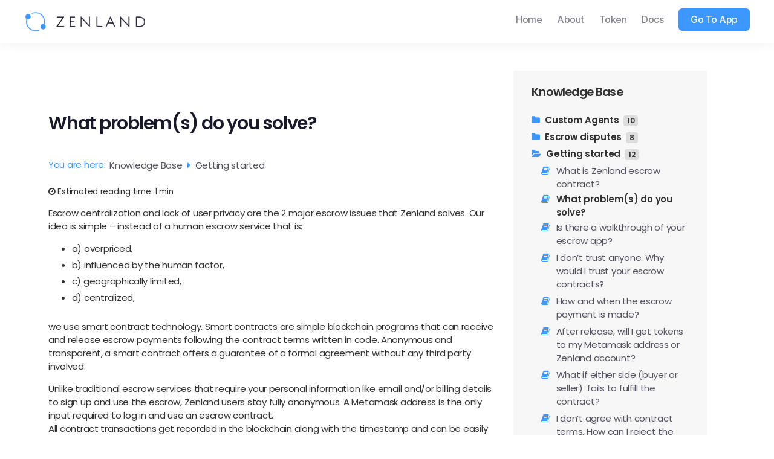

--- FILE ---
content_type: text/html; charset=UTF-8
request_url: https://learn.zen.land/kb/what-problems-do-you-solve/
body_size: 18678
content:
<!DOCTYPE html>

<html class="no-js" lang="en-US" prefix="og: https://ogp.me/ns#">

	<head>

		<meta charset="UTF-8">
		<meta name="viewport" content="width=device-width, initial-scale=1.0" >

		<link rel="profile" href="https://gmpg.org/xfn/11">

		
<!-- Search Engine Optimization by Rank Math - https://s.rankmath.com/home -->
<title>What problem(s) do you solve? - Zenland Knowledge Base</title>
<meta name="description" content="Escrow centralization and lack of user privacy are the 2 major escrow issues that Zenland solves. Our idea is simple - instead of a human escrow service that"/>
<meta name="robots" content="index, follow, max-snippet:-1, max-video-preview:-1, max-image-preview:large"/>
<link rel="canonical" href="https://learn.zen.land/kb/what-problems-do-you-solve/" />
<meta property="og:locale" content="en_US" />
<meta property="og:type" content="article" />
<meta property="og:title" content="What problem(s) do you solve? - Zenland Knowledge Base" />
<meta property="og:description" content="Escrow centralization and lack of user privacy are the 2 major escrow issues that Zenland solves. Our idea is simple - instead of a human escrow service that" />
<meta property="og:url" content="https://learn.zen.land/kb/what-problems-do-you-solve/" />
<meta property="og:site_name" content="Zenland Knowledge Base" />
<meta property="og:updated_time" content="2022-09-05T07:57:11+00:00" />
<meta name="twitter:card" content="summary_large_image" />
<meta name="twitter:title" content="What problem(s) do you solve? - Zenland Knowledge Base" />
<meta name="twitter:description" content="Escrow centralization and lack of user privacy are the 2 major escrow issues that Zenland solves. Our idea is simple - instead of a human escrow service that" />
<!-- /Rank Math WordPress SEO plugin -->

<link rel='dns-prefetch' href='//fonts.googleapis.com' />
<link rel="alternate" type="application/rss+xml" title="Zenland Knowledge Base &raquo; Feed" href="https://learn.zen.land/feed/" />
<link rel="alternate" type="application/rss+xml" title="Zenland Knowledge Base &raquo; Comments Feed" href="https://learn.zen.land/comments/feed/" />
<script>
window._wpemojiSettings = {"baseUrl":"https:\/\/s.w.org\/images\/core\/emoji\/14.0.0\/72x72\/","ext":".png","svgUrl":"https:\/\/s.w.org\/images\/core\/emoji\/14.0.0\/svg\/","svgExt":".svg","source":{"concatemoji":"https:\/\/learn.zen.land\/wp-includes\/js\/wp-emoji-release.min.js?ver=6.2.1"}};
/*! This file is auto-generated */
!function(e,a,t){var n,r,o,i=a.createElement("canvas"),p=i.getContext&&i.getContext("2d");function s(e,t){p.clearRect(0,0,i.width,i.height),p.fillText(e,0,0);e=i.toDataURL();return p.clearRect(0,0,i.width,i.height),p.fillText(t,0,0),e===i.toDataURL()}function c(e){var t=a.createElement("script");t.src=e,t.defer=t.type="text/javascript",a.getElementsByTagName("head")[0].appendChild(t)}for(o=Array("flag","emoji"),t.supports={everything:!0,everythingExceptFlag:!0},r=0;r<o.length;r++)t.supports[o[r]]=function(e){if(p&&p.fillText)switch(p.textBaseline="top",p.font="600 32px Arial",e){case"flag":return s("\ud83c\udff3\ufe0f\u200d\u26a7\ufe0f","\ud83c\udff3\ufe0f\u200b\u26a7\ufe0f")?!1:!s("\ud83c\uddfa\ud83c\uddf3","\ud83c\uddfa\u200b\ud83c\uddf3")&&!s("\ud83c\udff4\udb40\udc67\udb40\udc62\udb40\udc65\udb40\udc6e\udb40\udc67\udb40\udc7f","\ud83c\udff4\u200b\udb40\udc67\u200b\udb40\udc62\u200b\udb40\udc65\u200b\udb40\udc6e\u200b\udb40\udc67\u200b\udb40\udc7f");case"emoji":return!s("\ud83e\udef1\ud83c\udffb\u200d\ud83e\udef2\ud83c\udfff","\ud83e\udef1\ud83c\udffb\u200b\ud83e\udef2\ud83c\udfff")}return!1}(o[r]),t.supports.everything=t.supports.everything&&t.supports[o[r]],"flag"!==o[r]&&(t.supports.everythingExceptFlag=t.supports.everythingExceptFlag&&t.supports[o[r]]);t.supports.everythingExceptFlag=t.supports.everythingExceptFlag&&!t.supports.flag,t.DOMReady=!1,t.readyCallback=function(){t.DOMReady=!0},t.supports.everything||(n=function(){t.readyCallback()},a.addEventListener?(a.addEventListener("DOMContentLoaded",n,!1),e.addEventListener("load",n,!1)):(e.attachEvent("onload",n),a.attachEvent("onreadystatechange",function(){"complete"===a.readyState&&t.readyCallback()})),(e=t.source||{}).concatemoji?c(e.concatemoji):e.wpemoji&&e.twemoji&&(c(e.twemoji),c(e.wpemoji)))}(window,document,window._wpemojiSettings);
</script>
<style>
img.wp-smiley,
img.emoji {
	display: inline !important;
	border: none !important;
	box-shadow: none !important;
	height: 1em !important;
	width: 1em !important;
	margin: 0 0.07em !important;
	vertical-align: -0.1em !important;
	background: none !important;
	padding: 0 !important;
}
</style>
	<link rel='stylesheet' id='wp-block-library-css' href='https://learn.zen.land/wp-includes/css/dist/block-library/style.min.css?ver=6.2.1' media='all' />
<link rel='stylesheet' id='classic-theme-styles-css' href='https://learn.zen.land/wp-includes/css/classic-themes.min.css?ver=6.2.1' media='all' />
<style id='global-styles-inline-css'>
body{--wp--preset--color--black: #000000;--wp--preset--color--cyan-bluish-gray: #abb8c3;--wp--preset--color--white: #ffffff;--wp--preset--color--pale-pink: #f78da7;--wp--preset--color--vivid-red: #cf2e2e;--wp--preset--color--luminous-vivid-orange: #ff6900;--wp--preset--color--luminous-vivid-amber: #fcb900;--wp--preset--color--light-green-cyan: #7bdcb5;--wp--preset--color--vivid-green-cyan: #00d084;--wp--preset--color--pale-cyan-blue: #8ed1fc;--wp--preset--color--vivid-cyan-blue: #0693e3;--wp--preset--color--vivid-purple: #9b51e0;--wp--preset--color--accent: #e22658;--wp--preset--color--primary: #000000;--wp--preset--color--secondary: #6d6d6d;--wp--preset--color--subtle-background: #dbdbdb;--wp--preset--color--background: #ffffff;--wp--preset--gradient--vivid-cyan-blue-to-vivid-purple: linear-gradient(135deg,rgba(6,147,227,1) 0%,rgb(155,81,224) 100%);--wp--preset--gradient--light-green-cyan-to-vivid-green-cyan: linear-gradient(135deg,rgb(122,220,180) 0%,rgb(0,208,130) 100%);--wp--preset--gradient--luminous-vivid-amber-to-luminous-vivid-orange: linear-gradient(135deg,rgba(252,185,0,1) 0%,rgba(255,105,0,1) 100%);--wp--preset--gradient--luminous-vivid-orange-to-vivid-red: linear-gradient(135deg,rgba(255,105,0,1) 0%,rgb(207,46,46) 100%);--wp--preset--gradient--very-light-gray-to-cyan-bluish-gray: linear-gradient(135deg,rgb(238,238,238) 0%,rgb(169,184,195) 100%);--wp--preset--gradient--cool-to-warm-spectrum: linear-gradient(135deg,rgb(74,234,220) 0%,rgb(151,120,209) 20%,rgb(207,42,186) 40%,rgb(238,44,130) 60%,rgb(251,105,98) 80%,rgb(254,248,76) 100%);--wp--preset--gradient--blush-light-purple: linear-gradient(135deg,rgb(255,206,236) 0%,rgb(152,150,240) 100%);--wp--preset--gradient--blush-bordeaux: linear-gradient(135deg,rgb(254,205,165) 0%,rgb(254,45,45) 50%,rgb(107,0,62) 100%);--wp--preset--gradient--luminous-dusk: linear-gradient(135deg,rgb(255,203,112) 0%,rgb(199,81,192) 50%,rgb(65,88,208) 100%);--wp--preset--gradient--pale-ocean: linear-gradient(135deg,rgb(255,245,203) 0%,rgb(182,227,212) 50%,rgb(51,167,181) 100%);--wp--preset--gradient--electric-grass: linear-gradient(135deg,rgb(202,248,128) 0%,rgb(113,206,126) 100%);--wp--preset--gradient--midnight: linear-gradient(135deg,rgb(2,3,129) 0%,rgb(40,116,252) 100%);--wp--preset--duotone--dark-grayscale: url('#wp-duotone-dark-grayscale');--wp--preset--duotone--grayscale: url('#wp-duotone-grayscale');--wp--preset--duotone--purple-yellow: url('#wp-duotone-purple-yellow');--wp--preset--duotone--blue-red: url('#wp-duotone-blue-red');--wp--preset--duotone--midnight: url('#wp-duotone-midnight');--wp--preset--duotone--magenta-yellow: url('#wp-duotone-magenta-yellow');--wp--preset--duotone--purple-green: url('#wp-duotone-purple-green');--wp--preset--duotone--blue-orange: url('#wp-duotone-blue-orange');--wp--preset--font-size--small: 18px;--wp--preset--font-size--medium: 20px;--wp--preset--font-size--large: 26.25px;--wp--preset--font-size--x-large: 42px;--wp--preset--font-size--normal: 21px;--wp--preset--font-size--larger: 32px;--wp--preset--spacing--20: 0.44rem;--wp--preset--spacing--30: 0.67rem;--wp--preset--spacing--40: 1rem;--wp--preset--spacing--50: 1.5rem;--wp--preset--spacing--60: 2.25rem;--wp--preset--spacing--70: 3.38rem;--wp--preset--spacing--80: 5.06rem;--wp--preset--shadow--natural: 6px 6px 9px rgba(0, 0, 0, 0.2);--wp--preset--shadow--deep: 12px 12px 50px rgba(0, 0, 0, 0.4);--wp--preset--shadow--sharp: 6px 6px 0px rgba(0, 0, 0, 0.2);--wp--preset--shadow--outlined: 6px 6px 0px -3px rgba(255, 255, 255, 1), 6px 6px rgba(0, 0, 0, 1);--wp--preset--shadow--crisp: 6px 6px 0px rgba(0, 0, 0, 1);}:where(.is-layout-flex){gap: 0.5em;}body .is-layout-flow > .alignleft{float: left;margin-inline-start: 0;margin-inline-end: 2em;}body .is-layout-flow > .alignright{float: right;margin-inline-start: 2em;margin-inline-end: 0;}body .is-layout-flow > .aligncenter{margin-left: auto !important;margin-right: auto !important;}body .is-layout-constrained > .alignleft{float: left;margin-inline-start: 0;margin-inline-end: 2em;}body .is-layout-constrained > .alignright{float: right;margin-inline-start: 2em;margin-inline-end: 0;}body .is-layout-constrained > .aligncenter{margin-left: auto !important;margin-right: auto !important;}body .is-layout-constrained > :where(:not(.alignleft):not(.alignright):not(.alignfull)){max-width: var(--wp--style--global--content-size);margin-left: auto !important;margin-right: auto !important;}body .is-layout-constrained > .alignwide{max-width: var(--wp--style--global--wide-size);}body .is-layout-flex{display: flex;}body .is-layout-flex{flex-wrap: wrap;align-items: center;}body .is-layout-flex > *{margin: 0;}:where(.wp-block-columns.is-layout-flex){gap: 2em;}.has-black-color{color: var(--wp--preset--color--black) !important;}.has-cyan-bluish-gray-color{color: var(--wp--preset--color--cyan-bluish-gray) !important;}.has-white-color{color: var(--wp--preset--color--white) !important;}.has-pale-pink-color{color: var(--wp--preset--color--pale-pink) !important;}.has-vivid-red-color{color: var(--wp--preset--color--vivid-red) !important;}.has-luminous-vivid-orange-color{color: var(--wp--preset--color--luminous-vivid-orange) !important;}.has-luminous-vivid-amber-color{color: var(--wp--preset--color--luminous-vivid-amber) !important;}.has-light-green-cyan-color{color: var(--wp--preset--color--light-green-cyan) !important;}.has-vivid-green-cyan-color{color: var(--wp--preset--color--vivid-green-cyan) !important;}.has-pale-cyan-blue-color{color: var(--wp--preset--color--pale-cyan-blue) !important;}.has-vivid-cyan-blue-color{color: var(--wp--preset--color--vivid-cyan-blue) !important;}.has-vivid-purple-color{color: var(--wp--preset--color--vivid-purple) !important;}.has-black-background-color{background-color: var(--wp--preset--color--black) !important;}.has-cyan-bluish-gray-background-color{background-color: var(--wp--preset--color--cyan-bluish-gray) !important;}.has-white-background-color{background-color: var(--wp--preset--color--white) !important;}.has-pale-pink-background-color{background-color: var(--wp--preset--color--pale-pink) !important;}.has-vivid-red-background-color{background-color: var(--wp--preset--color--vivid-red) !important;}.has-luminous-vivid-orange-background-color{background-color: var(--wp--preset--color--luminous-vivid-orange) !important;}.has-luminous-vivid-amber-background-color{background-color: var(--wp--preset--color--luminous-vivid-amber) !important;}.has-light-green-cyan-background-color{background-color: var(--wp--preset--color--light-green-cyan) !important;}.has-vivid-green-cyan-background-color{background-color: var(--wp--preset--color--vivid-green-cyan) !important;}.has-pale-cyan-blue-background-color{background-color: var(--wp--preset--color--pale-cyan-blue) !important;}.has-vivid-cyan-blue-background-color{background-color: var(--wp--preset--color--vivid-cyan-blue) !important;}.has-vivid-purple-background-color{background-color: var(--wp--preset--color--vivid-purple) !important;}.has-black-border-color{border-color: var(--wp--preset--color--black) !important;}.has-cyan-bluish-gray-border-color{border-color: var(--wp--preset--color--cyan-bluish-gray) !important;}.has-white-border-color{border-color: var(--wp--preset--color--white) !important;}.has-pale-pink-border-color{border-color: var(--wp--preset--color--pale-pink) !important;}.has-vivid-red-border-color{border-color: var(--wp--preset--color--vivid-red) !important;}.has-luminous-vivid-orange-border-color{border-color: var(--wp--preset--color--luminous-vivid-orange) !important;}.has-luminous-vivid-amber-border-color{border-color: var(--wp--preset--color--luminous-vivid-amber) !important;}.has-light-green-cyan-border-color{border-color: var(--wp--preset--color--light-green-cyan) !important;}.has-vivid-green-cyan-border-color{border-color: var(--wp--preset--color--vivid-green-cyan) !important;}.has-pale-cyan-blue-border-color{border-color: var(--wp--preset--color--pale-cyan-blue) !important;}.has-vivid-cyan-blue-border-color{border-color: var(--wp--preset--color--vivid-cyan-blue) !important;}.has-vivid-purple-border-color{border-color: var(--wp--preset--color--vivid-purple) !important;}.has-vivid-cyan-blue-to-vivid-purple-gradient-background{background: var(--wp--preset--gradient--vivid-cyan-blue-to-vivid-purple) !important;}.has-light-green-cyan-to-vivid-green-cyan-gradient-background{background: var(--wp--preset--gradient--light-green-cyan-to-vivid-green-cyan) !important;}.has-luminous-vivid-amber-to-luminous-vivid-orange-gradient-background{background: var(--wp--preset--gradient--luminous-vivid-amber-to-luminous-vivid-orange) !important;}.has-luminous-vivid-orange-to-vivid-red-gradient-background{background: var(--wp--preset--gradient--luminous-vivid-orange-to-vivid-red) !important;}.has-very-light-gray-to-cyan-bluish-gray-gradient-background{background: var(--wp--preset--gradient--very-light-gray-to-cyan-bluish-gray) !important;}.has-cool-to-warm-spectrum-gradient-background{background: var(--wp--preset--gradient--cool-to-warm-spectrum) !important;}.has-blush-light-purple-gradient-background{background: var(--wp--preset--gradient--blush-light-purple) !important;}.has-blush-bordeaux-gradient-background{background: var(--wp--preset--gradient--blush-bordeaux) !important;}.has-luminous-dusk-gradient-background{background: var(--wp--preset--gradient--luminous-dusk) !important;}.has-pale-ocean-gradient-background{background: var(--wp--preset--gradient--pale-ocean) !important;}.has-electric-grass-gradient-background{background: var(--wp--preset--gradient--electric-grass) !important;}.has-midnight-gradient-background{background: var(--wp--preset--gradient--midnight) !important;}.has-small-font-size{font-size: var(--wp--preset--font-size--small) !important;}.has-medium-font-size{font-size: var(--wp--preset--font-size--medium) !important;}.has-large-font-size{font-size: var(--wp--preset--font-size--large) !important;}.has-x-large-font-size{font-size: var(--wp--preset--font-size--x-large) !important;}
.wp-block-navigation a:where(:not(.wp-element-button)){color: inherit;}
:where(.wp-block-columns.is-layout-flex){gap: 2em;}
.wp-block-pullquote{font-size: 1.5em;line-height: 1.6;}
</style>
<link rel='stylesheet' id='twentytwenty-style-css' href='https://learn.zen.land/wp-content/themes/twentytwenty/style.css?ver=2.2' media='all' />
<style id='twentytwenty-style-inline-css'>
.color-accent,.color-accent-hover:hover,.color-accent-hover:focus,:root .has-accent-color,.has-drop-cap:not(:focus):first-letter,.wp-block-button.is-style-outline,a { color: #e22658; }blockquote,.border-color-accent,.border-color-accent-hover:hover,.border-color-accent-hover:focus { border-color: #e22658; }button,.button,.faux-button,.wp-block-button__link,.wp-block-file .wp-block-file__button,input[type="button"],input[type="reset"],input[type="submit"],.bg-accent,.bg-accent-hover:hover,.bg-accent-hover:focus,:root .has-accent-background-color,.comment-reply-link { background-color: #e22658; }.fill-children-accent,.fill-children-accent * { fill: #e22658; }:root .has-background-color,button,.button,.faux-button,.wp-block-button__link,.wp-block-file__button,input[type="button"],input[type="reset"],input[type="submit"],.wp-block-button,.comment-reply-link,.has-background.has-primary-background-color:not(.has-text-color),.has-background.has-primary-background-color *:not(.has-text-color),.has-background.has-accent-background-color:not(.has-text-color),.has-background.has-accent-background-color *:not(.has-text-color) { color: #ffffff; }:root .has-background-background-color { background-color: #ffffff; }body,.entry-title a,:root .has-primary-color { color: #000000; }:root .has-primary-background-color { background-color: #000000; }cite,figcaption,.wp-caption-text,.post-meta,.entry-content .wp-block-archives li,.entry-content .wp-block-categories li,.entry-content .wp-block-latest-posts li,.wp-block-latest-comments__comment-date,.wp-block-latest-posts__post-date,.wp-block-embed figcaption,.wp-block-image figcaption,.wp-block-pullquote cite,.comment-metadata,.comment-respond .comment-notes,.comment-respond .logged-in-as,.pagination .dots,.entry-content hr:not(.has-background),hr.styled-separator,:root .has-secondary-color { color: #6d6d6d; }:root .has-secondary-background-color { background-color: #6d6d6d; }pre,fieldset,input,textarea,table,table *,hr { border-color: #dbdbdb; }caption,code,code,kbd,samp,.wp-block-table.is-style-stripes tbody tr:nth-child(odd),:root .has-subtle-background-background-color { background-color: #dbdbdb; }.wp-block-table.is-style-stripes { border-bottom-color: #dbdbdb; }.wp-block-latest-posts.is-grid li { border-top-color: #dbdbdb; }:root .has-subtle-background-color { color: #dbdbdb; }body:not(.overlay-header) .primary-menu > li > a,body:not(.overlay-header) .primary-menu > li > .icon,.modal-menu a,.footer-menu a, .footer-widgets a,#site-footer .wp-block-button.is-style-outline,.wp-block-pullquote:before,.singular:not(.overlay-header) .entry-header a,.archive-header a,.header-footer-group .color-accent,.header-footer-group .color-accent-hover:hover { color: #cd2653; }.social-icons a,#site-footer button:not(.toggle),#site-footer .button,#site-footer .faux-button,#site-footer .wp-block-button__link,#site-footer .wp-block-file__button,#site-footer input[type="button"],#site-footer input[type="reset"],#site-footer input[type="submit"] { background-color: #cd2653; }.header-footer-group,body:not(.overlay-header) #site-header .toggle,.menu-modal .toggle { color: #000000; }body:not(.overlay-header) .primary-menu ul { background-color: #000000; }body:not(.overlay-header) .primary-menu > li > ul:after { border-bottom-color: #000000; }body:not(.overlay-header) .primary-menu ul ul:after { border-left-color: #000000; }.site-description,body:not(.overlay-header) .toggle-inner .toggle-text,.widget .post-date,.widget .rss-date,.widget_archive li,.widget_categories li,.widget cite,.widget_pages li,.widget_meta li,.widget_nav_menu li,.powered-by-wordpress,.to-the-top,.singular .entry-header .post-meta,.singular:not(.overlay-header) .entry-header .post-meta a { color: #6d6d6d; }.header-footer-group pre,.header-footer-group fieldset,.header-footer-group input,.header-footer-group textarea,.header-footer-group table,.header-footer-group table *,.footer-nav-widgets-wrapper,#site-footer,.menu-modal nav *,.footer-widgets-outer-wrapper,.footer-top { border-color: #dcd7ca; }.header-footer-group table caption,body:not(.overlay-header) .header-inner .toggle-wrapper::before { background-color: #dcd7ca; }
</style>
<link rel='stylesheet' id='twentytwenty-print-style-css' href='https://learn.zen.land/wp-content/themes/twentytwenty/print.css?ver=2.2' media='print' />
<link rel='stylesheet' id='minerva-kb-font/css-css' href='https://fonts.googleapis.com/css?family=Poppins:400,600' media='all' />
<link rel='stylesheet' id='minerva-kb/css-css' href='https://learn.zen.land/wp-content/plugins/minervakb/assets/css/dist/minerva-kb.css?ver=2.0.9' media='all' />
<style id='minerva-kb/css-inline-css'>
.mkb-container {width: 1180px;}.mkb-content-main.mkb-content-main--has-sidebar {width: 66%;}.mkb-sidebar {width: 34%;}@media (min-width: 1025px) {.mkb-sidebar.mkb-fixed {position: fixed;top: 3em;}.mkb-sidebar.mkb-fixed-bottom {position: absolute;}}.kb-search__results-summary .kb-search-request-indicator,.mkb-widget .kb-search__results-summary .kb-search-request-indicator {color: #2ab77b;}.mkb-anchors-list__item-link.active:before {background: #00aae8;}.mkb-anchors-list__item-link.active .mkb-anchors-list__item-link-label {color: #fff;}.mkb-article-text .mkb-anchors-list,.mkb-single-content .mkb-anchors-list {width: 30%;}.mkb-article-text .mkb-anchors-list.mkb-anchors-list--hierarchical,.mkb-single-content .mkb-anchors-list.mkb-anchors-list--hierarchical {width: 40%;}.kb-topic__count,.mkb-article-item__topic {color: #ffffff;background: #4a90e2;}.mkb-content-main--search .mkb-article-item__topic {  color: #ffffff;  background: #4a90e2;}.kb-topic__inner {height: 100%;}.mkb-article-extra__like,.mkb-article-extra__like:focus,.mkb-article-extra__like:active,.mkb-article-extra__like:visited,.mkb-article-extra__like:hover,.mkb-article-item__likes i {color: #4BB651;}.mkb-article-extra__message {border-color: #eee;background: #f7f7f7;color: #888;}.mkb-article-extra__feedback-sent-message {border-color: #eee;background: #f7f7f7;color: #888;}.mkb-article-extra__feedback-form-submit a {background: #4a90e2;color: #ffffff;}.mkb-article-extra__like.mkb-voted,.mkb-article-extra__like.mkb-voted:focus,.mkb-article-extra__like.mkb-voted:active,.mkb-article-extra__like.mkb-voted:visited,.mkb-article-extra__like.mkb-voted:hover {background-color: #4BB651;border-color: #4BB651;color: #efefef;}.mkb-article-extra__dislike,.mkb-article-extra__dislike:focus,.mkb-article-extra__dislike:active,.mkb-article-extra__dislike:visited,.mkb-article-extra__dislike:hover,.mkb-article-item__dislikes i {color: #C85C5E;}.mkb-article-extra__dislike.mkb-voted,.mkb-article-extra__dislike.mkb-voted:focus,.mkb-article-extra__dislike.mkb-voted:active,.mkb-article-extra__dislike.mkb-voted:visited,.mkb-article-extra__dislike.mkb-voted:hover {background-color: #C85C5E;border-color: #C85C5E;color: #efefef;}.kb-search .kb-search__result-topic-name {color: #ffffff;background: #4a90e2;}.kb-topic .kb-topic__box-header,.kb-topic .kb-topic__title-link {color: #4a90e2;}.mkb-article-item--simple .mkb-entry-header {  background: #f7f7f7;  padding-top: 1em;  padding-bottom: 1em;  padding-left: 1em;  padding-right: 1em;}.kb-header {background: #ffffff;}.kb-faq .kb-faq__questions .kb-faq__question-title {font-size: 1.5em;}.kb-faq__question-title {background: #4bb7e5;color: #ffffff;}.kb-faq__question-title:hover {background: #64bee5;}.kb-faq__answer {background: #ffffff;color: #333;}.kb-faq__no-results {background: #f7f7f7;color: #333;}.kb-faq__count {background: #4bb7e5;color: #ffffff;}.kb-faq .kb-faq__toggle-all .kb-faq__toggle-all-link {background: #4bb7e5;color: #ffffff;}.kb-faq .kb-faq__toggle-all .kb-faq__toggle-all-link:hover {background: #64bee5;}.kb-faq .kb-faq__category-title {margin-top: 1em;margin-bottom: 0.3em;}/* Shortcodes */.mkb-info {background: #d9edf7;color: #333333;border-color: #bce8f1;}.mkb-info__icon {color: #31708f;}.mkb-tip {background: #fcf8e3;color: #333333;border-color: #faebcc;}.mkb-tip__icon {color: #8a6d3b;}.mkb-warning {background: #f2dede;color: #333333;border-color: #ebccd1;}.mkb-warning__icon {color: #a94442;}.mkb-related-content {background: #e8f9f2;color: #333333;border-color: #2ab77b;}.mkb-related-content a {color: #007acc;}.kb-topic.kb-topic--box-view .kb-topic__inner {background: #ffffff;}.kb-topic.kb-topic--box-view .kb-topic__inner:hover {background: #f8f8f8;}.mkb-widget {background: #f7f7f7;color: #535361;}.mkb-widget a,.elementor-widget-wp-widget-kb_table_of_contents_widget a,.elementor-widget-wp-widget-kb_account_widget a,.elementor-widget-wp-widget-kb_content_tree_widget a,.elementor-widget-wp-widget-kb_recent_topics_widget a,.elementor-widget-wp-widget-kb_recent_articles_widget a {color: #535361;}.elementor-widget-wp-widget-kb_content_tree_widget i.fa,.elementor-widget-wp-widget-kb_recent_topics_widget i.fa,.elementor-widget-wp-widget-kb_recent_articles_widget i.fa,.elementor-widget-wp-widget-kb_content_tree_widget i.fas,.elementor-widget-wp-widget-kb_recent_topics_widget i.fas,.elementor-widget-wp-widget-kb_recent_articles_widget i.fas,.elementor-widget-wp-widget-kb_content_tree_widget i.far,.elementor-widget-wp-widget-kb_recent_topics_widget i.far,.elementor-widget-wp-widget-kb_recent_articles_widget i.far,.mkb-widget i.fa,.mkb-widget i.fas,.mkb-widget i.far {color: #3c97ff;}.mkb-widget .mkb-widget-title,.elementor-widget .mkb-widget-title {color: #333;}.mkb-widget .mkb-button,.elementor-widget .mkb-button {  background: #29abe2;  color: #ffffff;}.mkb-widget-content-tree__article--active .mkb-widget-content-tree__article-title:after {background: #32CD32;}.mkb-root,.kb-search,.kb-search input,.mkb-shortcode-container,#mkb-client-editor,.mkb-floating-helper-wrap,.wp-block[data-type^=minervakb] {font-family: 'Poppins';}.mkb-root .kb-search ::-webkit-input-placeholder { /* Chrome/Opera/Safari */font-family: 'Poppins';}.mkb-root .kb-search ::-moz-placeholder { /* Firefox 19+ */font-family: 'Poppins';}.mkb-root .kb-search :-ms-input-placeholder { /* IE 10+ */font-family: 'Poppins';}.mkb-root .kb-search :-moz-placeholder { /* Firefox 18- */font-family: 'Poppins';}.mkb-root .mkb-single-content .mkb-article-text,.mkb-root .mkb-related-articles,#mkb-client-editor {font-size: 1em;}.mkb-root .mkb-single-content .mkb-article-text {line-height: 1.7em;}@media (min-width: 481px) {.mkb-root h1 {font-size: 2em;}.mkb-root h2 {font-size: 1.8em;}.mkb-root h3 {font-size: 1.6em;}.mkb-root h4 {font-size: 1.4em;}.mkb-root h5 {font-size: 1.2em;}.mkb-root h6 {font-size: 1em;}}.mkb-widget {font-size: 1em;}.mkb-widget .mkb-widget-title {font-size: 1.3em;}.mkb-root .mkb-article-text,.mkb-root .mkb-article-header,.mkb-root .mkb-article-item__excerpt {color: #333;}.mkb-root .mkb-article-text a,.mkb-root .mkb-article-header a,.mkb-article-item--detailed .mkb-entry-title a {color: #007acc;}.mkb-root h1 {color: #19192c;}.mkb-root h2 {color: #333;}.mkb-root h3 {color: #333;}.mkb-root h4 {color: #333;}.mkb-root h5 {color: #333;}.mkb-root h6 {color: #333;}.mkb-breadcrumbs {font-size: 1em;text-align: left;background-color: rgba(255,255,255,0);color: #3c97ff;padding-top: 0em;padding-left: 0em;padding-right: 0em;padding-bottom: 0em;}.mkb-breadcrumbs li a {color: #535361;}.mkb-single .mkb-root {padding-top: 3em;padding-bottom: 3em;}.mkb-archive .mkb-root {padding-top: 3em;padding-bottom: 3em;}.mkb-settings-home-page .mkb-root {padding-top: 0em;padding-bottom: 0em;}.mkb-search .mkb-root {padding-top: 0em;padding-bottom: 0em;}.mkb-ticket .mkb-root {  padding-top: 3em;  padding-bottom: 3em;}.mkb-create-ticket .mkb-root {  padding-top: 3em;  padding-bottom: 3em;}.mkb-support-account .mkb-root {  padding-top: 3em;  padding-bottom: 3em;}.mkb-search-match {background: rgba(255,255,255,0);color: #000;}.mkb-pagination ul li {background: #f7f7f7;color: #333;}.mkb-pagination ul li a {color: #007acc;}/** * Guest posts */.mkb-client-submission-send {background: #4a90e2;color: #ffffff;}/** * Versions */.mkb-article-version,.mkb-article-version:hover,.mkb-article-version:active,.mkb-article-version:focus,.mkb-article-version:visited.mkb-article-versions a,.mkb-article-versions a:hover,.mkb-article-versions a:active,.mkb-article-versions a:focus,.mkb-article-versions a:visited {background: #00a0d2;color: #fff;}/** * Floating Helper */.mkb-floating-helper-wrap {  bottom: 2em;}.mkb-floating-helper-wrap.helper-position-btm_right {  right: 2em;}.mkb-floating-helper-wrap.helper-position-btm_left {  left: 2em;}.mkb-floating-helper-btn {background: #4a90e2;color: #ffffff;width: 78px;height: 78px;  transform: scale(0.6) translateY(14.285714285714em) translateX(.5em) rotate(-90deg);}.helper-position-btm_left .mkb-floating-helper-btn {  transform: scale(0.6) translateY(14.285714285714em) translateX(-.5em) rotate(90deg);}.mkb-floating-helper-btn .mkb-floating-helper-btn-icon {font-size: 38px;height: 38px;}.mkb-floating-helper-content {background: #4a90e2;color: #ffffff;width: 36em;}.mkb-floating-helper-content .kb-header .kb-search__results {max-height: 20em;}.mkb-floating-helper-content .kb-header .kb-search__form {max-height: calc(43px + 20em);}.mkb-glossary-term {  background: rgba(0, 170, 232, 0.2);  color: #000;  border-bottom: 2px dotted #505050;  }.mkb-root .mkb-article-text .mkb-glossary-term {  color: #000;}.mkb-glossary-tooltip {  width: 20rem;}.mkb-ticket-status.mkb-ticket-status--new {  background: #fcd93c;  color: #333;}.mkb-ticket-status.mkb-ticket-status--pending {  background: #05a6ef;  color: #fff;}.mkb-ticket-status.mkb-ticket-status--open {  background: #f44a2c;  color: #fff;}.mkb-ticket-status.mkb-ticket-status--on-hold {  background: #037caf;  color: #fff;}.mkb-ticket-status.mkb-ticket-status--closed {  background: #888;  color: #fff;}.mkb-create-ticket-form .mkb-button,.mkb-create-ticket-form input[type="submit"],.mkb-create-ticket-form input[type="submit"]:hover,.mkb-reply-to-ticket-form .mkb-button,.mkb-reply-to-ticket-form input[type="submit"],.mkb-reply-to-ticket-form input[type="submit"]:hover,.mkb-reopen-ticket-form .mkb-button,.mkb-reopen-ticket-form input[type="submit"],.mkb-reopen-ticket-form input[type="submit"]:hover,.mkb-provide-ticket-credentials-form .mkb-button,.mkb-provide-ticket-credentials-form input[type="submit"],.mkb-provide-ticket-credentials-form input[type="submit"]:hover,.mkb-create-support-account-form .mkb-button,.mkb-create-support-account-form input[type="submit"],.mkb-create-support-account-form input[type="submit"]:hover,.mkb-support-account-login-form .mkb-button,.mkb-support-account-login-form input[type="submit"],.mkb-support-account-login-form input[type="submit"]:hover {  background: #29abe2;  border: 2px solid #29abe2;}.mkb-create-ticket-form .mkb-button--secondary,.mkb-reply-to-ticket-form .mkb-button--secondary,.mkb-reopen-ticket-form .mkb-button--secondary,.mkb-provide-ticket-credentials-form .mkb-button--secondary,.mkb-create-support-account-form .mkb-button--secondary,.mkb-support-account-login-form .mkb-button--secondary {  background: transparent; /* for priority */  color: #29abe2;}/** * Feature Requests */.mkb-feature-request__actions .mkb-vote-for-feature {  color: #29abe2;  background-color: #ffffff;}.mkb-feature-request__actions .mkb-vote-for-feature:hover:not(.state--pending),.mkb-feature-request__actions .mkb-vote-for-feature.state--voted {  color: #ffffff;  background-color: #29abe2;  border-color: #29abe2;}
/*additional Css*/.contect-text-for-widht{width: 600px;}.mkb-page-content .contect-text-for-widht{margin: 0 auto;}@media (min-width: 700px){.site-logo img {max-height: 5rem;}}/*mobile start*/@media (max-width: 360px){.contect-text-for-widht{width: 80%;}.modal-menu a:focus, .modal-menu a:hover, .modal-menu li.current-menu-item > .ancestor-wrapper > a, .modal-menu li.current_page_ancestor > .ancestor-wrapper > a{color: #3C97FF !important;text-decoration: none;}/*body:not(.enable-search-modal) .header-titles-wrapper{justify-content: center !important;}*/.custom_social-links{display: none !important;}.site-logo img{max-height: 4rem;}.toggle-text{display: none;}.ancestor-wrapper a{color: #3C97FF !important;font-weight: 500 !important;}li[class='btn btn-md btn-primary menu-item menu-item-type-custom menu-item-object-custom menu-item-666'] div[class='ancestor-wrapper'] a[target='_blank']{color: #fff !important; padding: 5px 20px ;padding-left: 27% !important;}ul[class='modal-menu reset-list-style'] li[class='btn btn-md btn-primary menu-item menu-item-type-custom menu-item-object-custom menu-item-666']{width: 70%;margin: 0 auto !important;top: 70px;}/*extra__navigation*/.mkb-article-extra__navigation{display: block;}.mkb-article-extra__navigation-item.mkb-article-extra__previous-article{margin-bottom: 20px;text-align: end !important;}.mkb-article-extra__next-article a, .mkb-article-extra__previous-article a{text-decoration: none;}.mkb-article-extra__navigation-item{border: 1px solid rgba(227,232,237,1.00);padding: 10px;}}@media (max-width: 480px){.toggle-text{display: none;}.contect-text-for-widht{width: 300px;}.custom_social-links{display: none;}.ancestor-wrapper a{color: #82828d !important;font-weight: 500 !important;}li[class='btn btn-md btn-primary menu-item menu-item-type-custom menu-item-object-custom menu-item-666'] div[class='ancestor-wrapper'] a[target='_blank']{color: #fff !important; padding: 5px 25px;padding-left: 33%;}ul[class='modal-menu reset-list-style'] li[class='btn btn-md btn-primary menu-item menu-item-type-custom menu-item-object-custom menu-item-666']{width: 70%;margin: 0 auto !important;top: 70px;}.modal-menu.ancestor-wrapper { text-align: center;display: flex;}.modal-menu a:focus, .modal-menu a:hover, .modal-menu li.current-menu-item > .ancestor-wrapper > a, .modal-menu li.current_page_ancestor > .ancestor-wrapper > a{color: #3C97FF !important;text-decoration: none;}}/*mobile end*/.kb-topic__title{color: #3C97FF !important;}.kb-topic__box-icon{color: #3C97FF !important;}.kb-topic.kb-topic--box-view .kb-topic__inner {  border: 1px solid #3C97FF;  transition: all 0.12s ease-in; border-radius: 20px;}.kb-topic.kb-topic--box-view .kb-topic__inner:hover {  box-shadow: 0 39px 16px rgb(0 0 0 / 1%), 0 22px 13px rgb(0 0 0 / 2%), 0 10px 10px rgb(0 0 0 / 2%), 0 2px 5px rgb(0 0 0 / 1%);background-color:#F9FAFF !important;}.kb-topic__description{color: #535361;}.kb-search__input-wrap.mkb-search-theme__minerva .kb-search__input {  height: 70px;  border-radius: 35px;border: 1px solid #3C97FF;}.kb-search__icon, .mkb-article-icon{color: #3C97FF !important;}.kb-search__input-wrap.mkb-search-theme__mini .kb-search__input{border: 1px solid #3C97FF;}.kb-topic__show-all:hover{color: #3C97FF;}.color-accent{display: none;}.mkb-page-title span{color: #3C97FF;}.mkb-article-extra__next-article a, .mkb-article-extra__previous-article a{color: #3C97FF;}/*header*/.header-inner{padding: 0.6em 0;}#site-header{box-shadow: 0 2px 20px -2px rgba(0,0,0,.06);}#menu-item-667 a, #menu-item-666 a, #menu-item-765 a{display: inline-flex;}#menu-item-667 a svg, #menu-item-666 a svg, #menu-item-765 a svg{margin-top: -3px}.primary-menu.reset-list-style li a{color: #82828d !important;font-size: 16px;font-weight: 500;}.primary-menu.reset-list-style{  align-items: baseline !important;}.primary-menu.reset-list-style li a:hover{text-decoration: none;color: #3C97FF !important;}.primary-menu li.current-menu-item > a, .primary-menu li.current-menu-item > .link-icon-wrapper > a{text-decoration: none;color: #3C97FF !important;}.nav-toggle .toggle-icon, .nav-toggle svg {height: 2.8rem;}.nav-toggle .toggle-inner{padding-top: 0;margin-top: -5px;}/*footer*/.footer-copyright {  font-weight: 400 !important;  margin: 0;  font-size: 16px;margin-top: 10px;color: #81818b;}#site-footer a{color: #81818b;font-size: 16px;font-weight: 400 !important;}#site-footer .section-inner {align-items: center;}/*custom_social-links-list*/.custom_social-links_ul{margin: 0 auto !important;}.custom_social-links_ul{margin: 0 auto;padding: 0px;align-content: center;align-items: center;}.custom_social-links-list{list-style-type: none;display: inline-flex;align-items: center;align-content: center;}.custom_social-links-img{width: 25px;height: 25px}#site-footer{padding-bottom: 20px;}.footer-credits{justify-content: inherit;width: 100%;}.custom_social-links{margin-right: 300px}.modal-menu > li > a, .modal-menu > li > .ancestor-wrapper > a{display: inherit;}.SvgIcon_icon__1lRez{margin-top: -3px;}.mkb-article-item--simple .mkb-entry-title a, .mkb-widget-global.mkb_recent_topics_widget ul li a{text-decoration: none;}.mkb-article-item--simple .mkb-entry-title a:hover, .mkb-widget-global.mkb_recent_topics_widget ul li a:hover{color: #3C97FF;}/*btn*/.btn-md {  border-radius: 6px;  font-size: 14px !important;  font-weight: 700;  padding: 9px 20px;}.btn-primary {  background-color: #3C97FF;margin-top: 0px !important;}#menu-item-666 a{color: #fff !important; }.btn-primary:hover {  background-color: #125bb0;}/*navigation*/.mkb-article-extra__next-article a, .mkb-article-extra__previous-article a{text-decoration: none;}.mkb-article-extra__navigation-item{border: 1px solid rgba(227,232,237,1.00);padding: 20px;border-radius: 4px;}/*search page*/.mkb-article-item--detailed .mkb-article-item__topic a{text-decoration: none;}.kb-search__input-wrap.mkb-search-theme__mini .kb-search__input {  border: 1px solid #3C97FF;  border-radius: 50px;}.mkb-content-main--search .mkb-article-item__topic{color: #000 !important;padding: 3px 5px;}.mkb-article-item--detailed .mkb-entry-title a{color: #3C97FF;}.mkb-search .mkb-root{padding-top: 30px;}.mkb-search .mkb-page-header{margin-bottom: 0px;}.mkb-pagination ul li.active{background-color: #3C97FF;color: #fff;}.mkb-pagination ul li{border-radius: 5px;}.mkb-pagination ul li a:hover{border-radius: 5px;box-shadow: none;background-color: #3C97FF;color: #fff;}.mkb-pagination ul li a{text-decoration: none;}.mkb-pagination{text-align: center;} .kb-search .kb-search__result-topic-name{color: #000;}.mkb-content-main.mkb-content-main--article{min-height: 600px;}.kb-topic-gap{display:none;}/*another one*/.mkb-article-text .mkb-anchors-list.mkb-anchors-list--hierarchical, .mkb-single-content .mkb-anchors-list.mkb-anchors-list--hierarchical{  width: 100% !important;}
</style>
<link rel='stylesheet' id='minerva-kb/fa-css-css' href='https://learn.zen.land/wp-content/plugins/minervakb/assets/css/vendor/font-awesome.css' media='all' />
<link rel='stylesheet' id='minerva-kb/fancybox-css-css' href='https://learn.zen.land/wp-content/plugins/minervakb/assets/css/vendor/fancybox/jquery.fancybox-1.3.4.css' media='all' />
<script src='https://learn.zen.land/wp-content/themes/twentytwenty/assets/js/index.js?ver=2.2' id='twentytwenty-js-js' async></script>
<script src='https://learn.zen.land/wp-includes/js/jquery/jquery.min.js?ver=3.6.4' id='jquery-core-js'></script>
<script src='https://learn.zen.land/wp-includes/js/jquery/jquery-migrate.min.js?ver=3.4.0' id='jquery-migrate-js'></script>
<link rel="https://api.w.org/" href="https://learn.zen.land/wp-json/" /><link rel="alternate" type="application/json" href="https://learn.zen.land/wp-json/wp/v2/kb/451" /><link rel="EditURI" type="application/rsd+xml" title="RSD" href="https://learn.zen.land/xmlrpc.php?rsd" />
<link rel="wlwmanifest" type="application/wlwmanifest+xml" href="https://learn.zen.land/wp-includes/wlwmanifest.xml" />
<meta name="generator" content="WordPress 6.2.1" />
<link rel='shortlink' href='https://learn.zen.land/?p=451' />
<link rel="alternate" type="application/json+oembed" href="https://learn.zen.land/wp-json/oembed/1.0/embed?url=https%3A%2F%2Flearn.zen.land%2Fkb%2Fwhat-problems-do-you-solve%2F" />
<link rel="alternate" type="text/xml+oembed" href="https://learn.zen.land/wp-json/oembed/1.0/embed?url=https%3A%2F%2Flearn.zen.land%2Fkb%2Fwhat-problems-do-you-solve%2F&#038;format=xml" />
	<script>document.documentElement.className = document.documentElement.className.replace( 'no-js', 'js' );</script>
	<style id="custom-background-css">
body.custom-background { background-color: #ffffff; }
</style>
	<link rel="icon" href="https://learn.zen.land/wp-content/uploads/2022/09/cropped-Zenland-blue-logo-no-BG-150x150.png" sizes="32x32" />
<link rel="icon" href="https://learn.zen.land/wp-content/uploads/2022/09/cropped-Zenland-blue-logo-no-BG.png" sizes="192x192" />
<link rel="apple-touch-icon" href="https://learn.zen.land/wp-content/uploads/2022/09/cropped-Zenland-blue-logo-no-BG.png" />
<meta name="msapplication-TileImage" content="https://learn.zen.land/wp-content/uploads/2022/09/cropped-Zenland-blue-logo-no-BG.png" />
		<style id="wp-custom-css">
			.to-the-top{
	display: none;
}
.privacy-policy{
	display:none;
}		</style>
		
	</head>

	<body class="kb-template-default single single-kb postid-451 custom-background wp-custom-logo wp-embed-responsive singular missing-post-thumbnail has-single-pagination not-showing-comments show-avatars footer-top-visible reduced-spacing mkb-desktop mkb-single mkb-version-2-0-9">

		<a class="skip-link screen-reader-text" href="#site-content">Skip to the content</a><svg xmlns="http://www.w3.org/2000/svg" viewBox="0 0 0 0" width="0" height="0" focusable="false" role="none" style="visibility: hidden; position: absolute; left: -9999px; overflow: hidden;" ><defs><filter id="wp-duotone-dark-grayscale"><feColorMatrix color-interpolation-filters="sRGB" type="matrix" values=" .299 .587 .114 0 0 .299 .587 .114 0 0 .299 .587 .114 0 0 .299 .587 .114 0 0 " /><feComponentTransfer color-interpolation-filters="sRGB" ><feFuncR type="table" tableValues="0 0.49803921568627" /><feFuncG type="table" tableValues="0 0.49803921568627" /><feFuncB type="table" tableValues="0 0.49803921568627" /><feFuncA type="table" tableValues="1 1" /></feComponentTransfer><feComposite in2="SourceGraphic" operator="in" /></filter></defs></svg><svg xmlns="http://www.w3.org/2000/svg" viewBox="0 0 0 0" width="0" height="0" focusable="false" role="none" style="visibility: hidden; position: absolute; left: -9999px; overflow: hidden;" ><defs><filter id="wp-duotone-grayscale"><feColorMatrix color-interpolation-filters="sRGB" type="matrix" values=" .299 .587 .114 0 0 .299 .587 .114 0 0 .299 .587 .114 0 0 .299 .587 .114 0 0 " /><feComponentTransfer color-interpolation-filters="sRGB" ><feFuncR type="table" tableValues="0 1" /><feFuncG type="table" tableValues="0 1" /><feFuncB type="table" tableValues="0 1" /><feFuncA type="table" tableValues="1 1" /></feComponentTransfer><feComposite in2="SourceGraphic" operator="in" /></filter></defs></svg><svg xmlns="http://www.w3.org/2000/svg" viewBox="0 0 0 0" width="0" height="0" focusable="false" role="none" style="visibility: hidden; position: absolute; left: -9999px; overflow: hidden;" ><defs><filter id="wp-duotone-purple-yellow"><feColorMatrix color-interpolation-filters="sRGB" type="matrix" values=" .299 .587 .114 0 0 .299 .587 .114 0 0 .299 .587 .114 0 0 .299 .587 .114 0 0 " /><feComponentTransfer color-interpolation-filters="sRGB" ><feFuncR type="table" tableValues="0.54901960784314 0.98823529411765" /><feFuncG type="table" tableValues="0 1" /><feFuncB type="table" tableValues="0.71764705882353 0.25490196078431" /><feFuncA type="table" tableValues="1 1" /></feComponentTransfer><feComposite in2="SourceGraphic" operator="in" /></filter></defs></svg><svg xmlns="http://www.w3.org/2000/svg" viewBox="0 0 0 0" width="0" height="0" focusable="false" role="none" style="visibility: hidden; position: absolute; left: -9999px; overflow: hidden;" ><defs><filter id="wp-duotone-blue-red"><feColorMatrix color-interpolation-filters="sRGB" type="matrix" values=" .299 .587 .114 0 0 .299 .587 .114 0 0 .299 .587 .114 0 0 .299 .587 .114 0 0 " /><feComponentTransfer color-interpolation-filters="sRGB" ><feFuncR type="table" tableValues="0 1" /><feFuncG type="table" tableValues="0 0.27843137254902" /><feFuncB type="table" tableValues="0.5921568627451 0.27843137254902" /><feFuncA type="table" tableValues="1 1" /></feComponentTransfer><feComposite in2="SourceGraphic" operator="in" /></filter></defs></svg><svg xmlns="http://www.w3.org/2000/svg" viewBox="0 0 0 0" width="0" height="0" focusable="false" role="none" style="visibility: hidden; position: absolute; left: -9999px; overflow: hidden;" ><defs><filter id="wp-duotone-midnight"><feColorMatrix color-interpolation-filters="sRGB" type="matrix" values=" .299 .587 .114 0 0 .299 .587 .114 0 0 .299 .587 .114 0 0 .299 .587 .114 0 0 " /><feComponentTransfer color-interpolation-filters="sRGB" ><feFuncR type="table" tableValues="0 0" /><feFuncG type="table" tableValues="0 0.64705882352941" /><feFuncB type="table" tableValues="0 1" /><feFuncA type="table" tableValues="1 1" /></feComponentTransfer><feComposite in2="SourceGraphic" operator="in" /></filter></defs></svg><svg xmlns="http://www.w3.org/2000/svg" viewBox="0 0 0 0" width="0" height="0" focusable="false" role="none" style="visibility: hidden; position: absolute; left: -9999px; overflow: hidden;" ><defs><filter id="wp-duotone-magenta-yellow"><feColorMatrix color-interpolation-filters="sRGB" type="matrix" values=" .299 .587 .114 0 0 .299 .587 .114 0 0 .299 .587 .114 0 0 .299 .587 .114 0 0 " /><feComponentTransfer color-interpolation-filters="sRGB" ><feFuncR type="table" tableValues="0.78039215686275 1" /><feFuncG type="table" tableValues="0 0.94901960784314" /><feFuncB type="table" tableValues="0.35294117647059 0.47058823529412" /><feFuncA type="table" tableValues="1 1" /></feComponentTransfer><feComposite in2="SourceGraphic" operator="in" /></filter></defs></svg><svg xmlns="http://www.w3.org/2000/svg" viewBox="0 0 0 0" width="0" height="0" focusable="false" role="none" style="visibility: hidden; position: absolute; left: -9999px; overflow: hidden;" ><defs><filter id="wp-duotone-purple-green"><feColorMatrix color-interpolation-filters="sRGB" type="matrix" values=" .299 .587 .114 0 0 .299 .587 .114 0 0 .299 .587 .114 0 0 .299 .587 .114 0 0 " /><feComponentTransfer color-interpolation-filters="sRGB" ><feFuncR type="table" tableValues="0.65098039215686 0.40392156862745" /><feFuncG type="table" tableValues="0 1" /><feFuncB type="table" tableValues="0.44705882352941 0.4" /><feFuncA type="table" tableValues="1 1" /></feComponentTransfer><feComposite in2="SourceGraphic" operator="in" /></filter></defs></svg><svg xmlns="http://www.w3.org/2000/svg" viewBox="0 0 0 0" width="0" height="0" focusable="false" role="none" style="visibility: hidden; position: absolute; left: -9999px; overflow: hidden;" ><defs><filter id="wp-duotone-blue-orange"><feColorMatrix color-interpolation-filters="sRGB" type="matrix" values=" .299 .587 .114 0 0 .299 .587 .114 0 0 .299 .587 .114 0 0 .299 .587 .114 0 0 " /><feComponentTransfer color-interpolation-filters="sRGB" ><feFuncR type="table" tableValues="0.098039215686275 1" /><feFuncG type="table" tableValues="0 0.66274509803922" /><feFuncB type="table" tableValues="0.84705882352941 0.41960784313725" /><feFuncA type="table" tableValues="1 1" /></feComponentTransfer><feComposite in2="SourceGraphic" operator="in" /></filter></defs></svg>
		<header id="site-header" class="header-footer-group">

			<div class="header-inner section-inner">

				<div class="header-titles-wrapper">

					
					<div class="header-titles">

						<div class="site-logo faux-heading"><a href="https://learn.zen.land/" class="custom-logo-link" rel="home"><img width="970" height="243" src="https://learn.zen.land/wp-content/uploads/2022/09/cropped-Zenland-logo.png" class="custom-logo" alt="Zenland Knowledge Base" decoding="async" srcset="https://learn.zen.land/wp-content/uploads/2022/09/cropped-Zenland-logo.png 970w, https://learn.zen.land/wp-content/uploads/2022/09/cropped-Zenland-logo-300x75.png 300w, https://learn.zen.land/wp-content/uploads/2022/09/cropped-Zenland-logo-768x192.png 768w" sizes="(max-width: 970px) 100vw, 970px" /></a><span class="screen-reader-text">Zenland Knowledge Base</span></div>
					</div><!-- .header-titles -->

					<button class="toggle nav-toggle mobile-nav-toggle" data-toggle-target=".menu-modal"  data-toggle-body-class="showing-menu-modal" aria-expanded="false" data-set-focus=".close-nav-toggle">
						<span class="toggle-inner">
							<span class="toggle-icon">
								<svg class="svg-icon" aria-hidden="true" role="img" focusable="false" xmlns="http://www.w3.org/2000/svg" width="26" height="7" viewBox="0 0 26 7"><path fill-rule="evenodd" d="M332.5,45 C330.567003,45 329,43.4329966 329,41.5 C329,39.5670034 330.567003,38 332.5,38 C334.432997,38 336,39.5670034 336,41.5 C336,43.4329966 334.432997,45 332.5,45 Z M342,45 C340.067003,45 338.5,43.4329966 338.5,41.5 C338.5,39.5670034 340.067003,38 342,38 C343.932997,38 345.5,39.5670034 345.5,41.5 C345.5,43.4329966 343.932997,45 342,45 Z M351.5,45 C349.567003,45 348,43.4329966 348,41.5 C348,39.5670034 349.567003,38 351.5,38 C353.432997,38 355,39.5670034 355,41.5 C355,43.4329966 353.432997,45 351.5,45 Z" transform="translate(-329 -38)" /></svg>							</span>
							<span class="toggle-text">Menu</span>
						</span>
					</button><!-- .nav-toggle -->

				</div><!-- .header-titles-wrapper -->

				<div class="header-navigation-wrapper">

					
							<nav class="primary-menu-wrapper" aria-label="Horizontal">

								<ul class="primary-menu reset-list-style">

								<li id="menu-item-790" class="menu-item menu-item-type-custom menu-item-object-custom menu-item-790"><a href="/">Home</a></li>
<li id="menu-item-765" class="menu-item menu-item-type-custom menu-item-object-custom menu-item-765"><a target="_blank" rel="noopener" href="https://zen.land/">About</a></li>
<li id="menu-item-1268" class="menu-item menu-item-type-custom menu-item-object-custom menu-item-1268"><a target="_blank" rel="noopener" href="https://token.zen.land">Token</a></li>
<li id="menu-item-667" class="menu-item menu-item-type-custom menu-item-object-custom menu-item-667"><a target="_blank" rel="noopener" href="https://docs.zen.land/">Docs</a></li>
<li id="menu-item-666" class="btn btn-md btn-primary menu-item menu-item-type-custom menu-item-object-custom menu-item-666"><a target="_blank" rel="noopener" href="https://app.zen.land/">Go To App</a></li>

								</ul>

							</nav><!-- .primary-menu-wrapper -->

						
				</div><!-- .header-navigation-wrapper -->

			</div><!-- .header-inner -->

			
		</header><!-- #site-header -->

		
<div class="menu-modal cover-modal header-footer-group" data-modal-target-string=".menu-modal">

	<div class="menu-modal-inner modal-inner">

		<div class="menu-wrapper section-inner">

			<div class="menu-top">

				<button class="toggle close-nav-toggle fill-children-current-color" data-toggle-target=".menu-modal" data-toggle-body-class="showing-menu-modal" data-set-focus=".menu-modal">
					<span class="toggle-text">Close Menu</span>
					<svg class="svg-icon" aria-hidden="true" role="img" focusable="false" xmlns="http://www.w3.org/2000/svg" width="16" height="16" viewBox="0 0 16 16"><polygon fill="" fill-rule="evenodd" points="6.852 7.649 .399 1.195 1.445 .149 7.899 6.602 14.352 .149 15.399 1.195 8.945 7.649 15.399 14.102 14.352 15.149 7.899 8.695 1.445 15.149 .399 14.102" /></svg>				</button><!-- .nav-toggle -->

				
					<nav class="mobile-menu" aria-label="Mobile">

						<ul class="modal-menu reset-list-style">

						<li class="menu-item menu-item-type-custom menu-item-object-custom menu-item-790"><div class="ancestor-wrapper"><a href="/">Home</a></div><!-- .ancestor-wrapper --></li>
<li class="menu-item menu-item-type-custom menu-item-object-custom menu-item-765"><div class="ancestor-wrapper"><a target="_blank" rel="noopener" href="https://zen.land/">About</a></div><!-- .ancestor-wrapper --></li>
<li class="menu-item menu-item-type-custom menu-item-object-custom menu-item-1268"><div class="ancestor-wrapper"><a target="_blank" rel="noopener" href="https://token.zen.land">Token</a></div><!-- .ancestor-wrapper --></li>
<li class="menu-item menu-item-type-custom menu-item-object-custom menu-item-667"><div class="ancestor-wrapper"><a target="_blank" rel="noopener" href="https://docs.zen.land/">Docs</a></div><!-- .ancestor-wrapper --></li>
<li class="btn btn-md btn-primary menu-item menu-item-type-custom menu-item-object-custom menu-item-666"><div class="ancestor-wrapper"><a target="_blank" rel="noopener" href="https://app.zen.land/">Go To App</a></div><!-- .ancestor-wrapper --></li>

						</ul>

					</nav>

					
			</div><!-- .menu-top -->

			<div class="menu-bottom">

				
			</div><!-- .menu-bottom -->

		</div><!-- .menu-wrapper -->

	</div><!-- .menu-modal-inner -->

</div><!-- .menu-modal -->
<div class="mkb-root mkb-clearfix mkb-sidebar-right mkb-container"><div class="mkb-content-main mkb-content-main--article mkb-content-main--has-sidebar"><div id="mkb-article-451"><div class="mkb-page-header"><h1 class="mkb-page-title">What problem(s) do you solve?</h1></div><!-- .mkb-entry-header -->		<div class="mkb-breadcrumbs">
			<div class="mkb-breadcrumbs__gradient"></div>
			<div class="mkb-breadcrumbs__pattern"></div>
			<span
				class="mkb-breadcrumbs__label">
				You are here:			</span>
			<ul class="mkb-breadcrumbs__list">
									<li>
												    <a href="https://learn.zen.land/">
                                                Knowledge Base                            						</a>
	    												        			<i class="mkb-breadcrumbs-icon fa fa-caret-right"></i>
				    						</li>
									<li>
												    <a href="https://learn.zen.land/kbtopic/getting-started/">
                                                Getting started                            						</a>
	    															</li>
							</ul>
		</div>
	<div class="mkb-single-content"><div class="mkb-single-content__featured"></div><div class="mkb-single-content__text">		<div class="mkb-article-header">
						<div class="mkb-article-header__estimate">
				<i class="mkb-estimated-icon fa fa-clock-o"></i>
				<span>Estimated reading time:</span> <span>1 min</span>
			</div>
		<div class="mkb-clearfix"></div>		</div>
	<div class="mkb-article-text mkb-clearfix">
<p>Escrow centralization and lack of user privacy are the 2 major escrow issues that Zenland solves. Our idea is simple &#8211; instead of a human escrow service that is:&nbsp;</p>



<ul><li>a) overpriced, </li><li>b) influenced by the human factor,</li><li>c) geographically limited,</li><li>d) centralized,</li></ul>



<p>we use smart contract technology. Smart contracts are simple blockchain programs that can receive and release escrow payments following the contract terms written in code. Anonymous and transparent, a smart contract offers a guarantee of a formal agreement without any third party involved.</p>



<p>Unlike traditional escrow services that require your personal information like email and/or billing details to sign up and use the escrow, Zenland users stay fully anonymous. A Metamask address is the only input required to log in and use an escrow contract.<br>All contract transactions get recorded in the blockchain along with the timestamp and can be easily verified via a blockchain explorer like <a href="https://etherscan.io/" target="_blank" rel="noopener">Etherscan</a>, or others.</p>
</div>		<div class="mkb-article-extra">
			<div class="mkb-article-extra__hidden">
				<span class="mkb-article-extra__tracking-data"
				      data-article-id="451"
				      data-article-title="What problem(s) do you solve?"></span>
			</div>
					<div class="mkb-article-extra__actions">

            
				<div class="mkb-article-extra__rating fn-article-rating">
					<div class="mkb-article-extra__rating-likes-block fn-rating-likes-block">
						<div class="mkb-article-extra__rating-title">Was this article helpful?</div>
													<a href="#" class="mkb-article-extra__like"
							   data-article-id="451"
							   data-article-title="What problem(s) do you solve?"
							   title="Like">
																	<i class="mkb-like-icon fa fa-smile-o"></i>
																Like																	<span class="mkb-article-extra__stats-likes">
									1								</span>
															</a>
																			<a href="#" class="mkb-article-extra__dislike"
							   data-article-id="451"
							   data-article-title="What problem(s) do you solve?"
							   title="Dislike">
																	<i class="mkb-dislike-icon fa fa-frown-o"></i>
																Dislike																	<span class="mkb-article-extra__stats-dislikes">
									    0								    </span>
															</a>
																	</div>
				</div>
			
            
		</div>
			<div class="mkb-article-extra__stats">
							<div class="mkb-article-extra__stats-pageviews">
					<span>Views:</span> <span>92</span>
				</div>
					</div>
			</div>
	</div></div><!-- .mkb-single-content -->        <div class="mkb-article-extra__navigation-wrap">
                        <div class="mkb-article-extra__navigation">
                <div class="mkb-article-extra__navigation-item mkb-article-extra__previous-article"><i class="fa fa-angle-double-left"></i> Previous:  <a href="https://learn.zen.land/kb/what-is-zenland-escrow-contract/">What is Zenland escrow contract?</a></div>
                <div class="mkb-article-extra__navigation-item mkb-article-extra__next-article">Next:  <a href="https://learn.zen.land/kb/is-there-a-walkthrough-or-guide-for-your-escrow-app/">Is there a walkthrough of your escrow app?</a> <i class="fa fa-angle-double-right"></i></div>
            </div>
        </div>
        </div><!-- #mkb-article-## --></div><!--.mkb-content-main--><aside class="mkb-sidebar" role="complementary">
		<section id="kb_content_tree_widget-2" class="widget mkb-widget mkb_content_tree_widget mkb-widget-global"><h2 class="mkb-widget-title">Knowledge Base</h2>		<div class="mkb-widget-content-tree__list">
			<ul class="mkb-widget-content-tree__topic-list">
						<li class="mkb-widget-content-tree__topic" data-id="45">
			<span class="mkb-widget-content-tree__topic-name">
				<i class="mkb-widget-content-tree__list-icon fa fa-folder"></i>
				<i class="mkb-widget-content-tree__list-icon-open fa fa-folder-open"></i>
				Custom Agents									<span class="mkb-widget-content-tree__topic-count">
						10					</span>
							</span>

						<ul class="mkb-widget-content-tree__article-list">
									<li class="mkb-widget-content-tree__article">
													<a href="https://learn.zen.land/kb/how-much-is-the-agents-commission-for-dispute-resolution-and-how-it-is-paid/">
													<span class="mkb-widget-content-tree__article-title">
																	<i class="mkb-widget-articles__list-icon fa fa-book"></i>
																How much is the Agent&#8217;s commission for dispute resolution, and how it is paid?							</span>
													</a>
											</li>
									<li class="mkb-widget-content-tree__article">
													<a href="https://learn.zen.land/kb/what-time-is-given-to-agents-to-review-and-resolve-the-case/">
													<span class="mkb-widget-content-tree__article-title">
																	<i class="mkb-widget-articles__list-icon fa fa-book"></i>
																What time is given to Agents to review and resolve the case?							</span>
													</a>
											</li>
									<li class="mkb-widget-content-tree__article">
													<a href="https://learn.zen.land/kb/how-custom-agents-are-requested-and-assigned-to-dispute-escalation-cases/">
													<span class="mkb-widget-content-tree__article-title">
																	<i class="mkb-widget-articles__list-icon fa fa-book"></i>
																How Custom Agents are requested and assigned to dispute escalation cases?							</span>
													</a>
											</li>
									<li class="mkb-widget-content-tree__article">
													<a href="https://learn.zen.land/kb/what-happens-if-the-agent-is-not-specified-and-the-contract-is-disputed/">
													<span class="mkb-widget-content-tree__article-title">
																	<i class="mkb-widget-articles__list-icon fa fa-book"></i>
																What happens if the Agent is not specified and the contract is disputed?							</span>
													</a>
											</li>
									<li class="mkb-widget-content-tree__article">
													<a href="https://learn.zen.land/kb/what-evidence-must-be-provided-to-the-agent-for-dispute-resolution/">
													<span class="mkb-widget-content-tree__article-title">
																	<i class="mkb-widget-articles__list-icon fa fa-book"></i>
																What evidence must be provided to the Agent for dispute resolution?							</span>
													</a>
											</li>
									<li class="mkb-widget-content-tree__article">
													<a href="https://learn.zen.land/kb/can-i-choose-a-specific-agent-i-trust-for-dispute-resolution/">
													<span class="mkb-widget-content-tree__article-title">
																	<i class="mkb-widget-articles__list-icon fa fa-book"></i>
																Can I choose a specific Agent I trust for dispute resolution?							</span>
													</a>
											</li>
									<li class="mkb-widget-content-tree__article">
													<a href="https://learn.zen.land/kb/where-do-users-leave-a-review-or-provide-feedback-about-the-agent/">
													<span class="mkb-widget-content-tree__article-title">
																	<i class="mkb-widget-articles__list-icon fa fa-book"></i>
																Where do users leave a review or provide feedback about the Agent?							</span>
													</a>
											</li>
									<li class="mkb-widget-content-tree__article">
													<a href="https://learn.zen.land/kb/how-long-does-it-usually-take-for-a-custom-agent-to-resolve-a-dispute/">
													<span class="mkb-widget-content-tree__article-title">
																	<i class="mkb-widget-articles__list-icon fa fa-book"></i>
																How long does it usually take for a Custom Agent to resolve a dispute?							</span>
													</a>
											</li>
									<li class="mkb-widget-content-tree__article">
													<a href="https://learn.zen.land/kb/i-want-to-become-a-zenland-agent-how-to-get-started/">
													<span class="mkb-widget-content-tree__article-title">
																	<i class="mkb-widget-articles__list-icon fa fa-book"></i>
																I want to become a Zenland Agent. How to get started?							</span>
													</a>
											</li>
									<li class="mkb-widget-content-tree__article">
													<a href="https://learn.zen.land/kb/who-is-a-custom-agent-on-zenland/">
													<span class="mkb-widget-content-tree__article-title">
																	<i class="mkb-widget-articles__list-icon fa fa-book"></i>
																Who is a Custom Agent on Zenland?							</span>
													</a>
											</li>
							</ul>
				</li>
			<li class="mkb-widget-content-tree__topic" data-id="22">
			<span class="mkb-widget-content-tree__topic-name">
				<i class="mkb-widget-content-tree__list-icon fa fa-folder"></i>
				<i class="mkb-widget-content-tree__list-icon-open fa fa-folder-open"></i>
				Escrow disputes									<span class="mkb-widget-content-tree__topic-count">
						8					</span>
							</span>

						<ul class="mkb-widget-content-tree__article-list">
									<li class="mkb-widget-content-tree__article">
													<a href="https://learn.zen.land/kb/when-can-i-dispute-and-when-cannot/">
													<span class="mkb-widget-content-tree__article-title">
																	<i class="mkb-widget-articles__list-icon fa fa-book"></i>
																When can I dispute and when cannot?							</span>
													</a>
											</li>
									<li class="mkb-widget-content-tree__article">
													<a href="https://learn.zen.land/kb/how-the-disputes-are-settled/">
													<span class="mkb-widget-content-tree__article-title">
																	<i class="mkb-widget-articles__list-icon fa fa-book"></i>
																How the disputes are settled?							</span>
													</a>
											</li>
									<li class="mkb-widget-content-tree__article">
													<a href="https://learn.zen.land/kb/will-you-charge-any-fees-for-dispute/">
													<span class="mkb-widget-content-tree__article-title">
																	<i class="mkb-widget-articles__list-icon fa fa-book"></i>
																Will you charge any fees for dispute?							</span>
													</a>
											</li>
									<li class="mkb-widget-content-tree__article">
													<a href="https://learn.zen.land/kb/will-the-due-date-also-apply-to-a-disputed-case/">
													<span class="mkb-widget-content-tree__article-title">
																	<i class="mkb-widget-articles__list-icon fa fa-book"></i>
																Will the due date also apply to a disputed case?							</span>
													</a>
											</li>
									<li class="mkb-widget-content-tree__article">
													<a href="https://learn.zen.land/kb/the-seller-is-not-responding-and-the-due-date-passed-what-should-i-do/">
													<span class="mkb-widget-content-tree__article-title">
																	<i class="mkb-widget-articles__list-icon fa fa-book"></i>
																The seller is not responding and the due date passed. What should I do?							</span>
													</a>
											</li>
									<li class="mkb-widget-content-tree__article">
													<a href="https://learn.zen.land/kb/how-do-i-submit-proof-to-support-my-claims/">
													<span class="mkb-widget-content-tree__article-title">
																	<i class="mkb-widget-articles__list-icon fa fa-book"></i>
																How do I submit proof to support my claims?							</span>
													</a>
											</li>
									<li class="mkb-widget-content-tree__article">
													<a href="https://learn.zen.land/kb/i-see-dispute-escalation-to-agent-how-does-this-process-work/">
													<span class="mkb-widget-content-tree__article-title">
																	<i class="mkb-widget-articles__list-icon fa fa-book"></i>
																I see dispute escalation to Agent. How does this process work?							</span>
													</a>
											</li>
									<li class="mkb-widget-content-tree__article">
													<a href="https://learn.zen.land/kb/we-have-agreed-on-terms-with-the-seller-can-i-cancel-the-agent/">
													<span class="mkb-widget-content-tree__article-title">
																	<i class="mkb-widget-articles__list-icon fa fa-book"></i>
																We have agreed on terms with the seller. Can I cancel the Agent?							</span>
													</a>
											</li>
							</ul>
				</li>
			<li class="mkb-widget-content-tree__topic" data-id="21">
			<span class="mkb-widget-content-tree__topic-name">
				<i class="mkb-widget-content-tree__list-icon fa fa-folder"></i>
				<i class="mkb-widget-content-tree__list-icon-open fa fa-folder-open"></i>
				Getting started									<span class="mkb-widget-content-tree__topic-count">
						12					</span>
							</span>

						<ul class="mkb-widget-content-tree__article-list">
									<li class="mkb-widget-content-tree__article">
													<a href="https://learn.zen.land/kb/what-is-zenland-escrow-contract/">
													<span class="mkb-widget-content-tree__article-title">
																	<i class="mkb-widget-articles__list-icon fa fa-book"></i>
																What is Zenland escrow contract?							</span>
													</a>
											</li>
									<li class="mkb-widget-content-tree__article mkb-widget-content-tree__article--active">
													<span class="mkb-widget-content-tree__article-title">
																	<i class="mkb-widget-articles__list-icon fa fa-book"></i>
																What problem(s) do you solve?							</span>
											</li>
									<li class="mkb-widget-content-tree__article">
													<a href="https://learn.zen.land/kb/is-there-a-walkthrough-or-guide-for-your-escrow-app/">
													<span class="mkb-widget-content-tree__article-title">
																	<i class="mkb-widget-articles__list-icon fa fa-book"></i>
																Is there a walkthrough of your escrow app?							</span>
													</a>
											</li>
									<li class="mkb-widget-content-tree__article">
													<a href="https://learn.zen.land/kb/i-dont-trust-anyone-why-would-i-trust-your-escrow-contracts/">
													<span class="mkb-widget-content-tree__article-title">
																	<i class="mkb-widget-articles__list-icon fa fa-book"></i>
																I don&#8217;t trust anyone. Why would I trust your escrow contracts?							</span>
													</a>
											</li>
									<li class="mkb-widget-content-tree__article">
													<a href="https://learn.zen.land/kb/how-and-when-the-escrow-payment-is-made/">
													<span class="mkb-widget-content-tree__article-title">
																	<i class="mkb-widget-articles__list-icon fa fa-book"></i>
																How and when the escrow payment is made?							</span>
													</a>
											</li>
									<li class="mkb-widget-content-tree__article">
													<a href="https://learn.zen.land/kb/after-release-will-i-get-tokens-to-my-metamask-address-or-zenland-account/">
													<span class="mkb-widget-content-tree__article-title">
																	<i class="mkb-widget-articles__list-icon fa fa-book"></i>
																After release, will I get tokens to my Metamask address or Zenland account?							</span>
													</a>
											</li>
									<li class="mkb-widget-content-tree__article">
													<a href="https://learn.zen.land/kb/what-if-either-side-buyer-or-seller-fails-to-fulfill-the-contract/">
													<span class="mkb-widget-content-tree__article-title">
																	<i class="mkb-widget-articles__list-icon fa fa-book"></i>
																What if either side (buyer or seller)  fails to fulfill the contract?							</span>
													</a>
											</li>
									<li class="mkb-widget-content-tree__article">
													<a href="https://learn.zen.land/kb/i-dont-agree-with-contract-terms-how-can-i-reject-the-contract/">
													<span class="mkb-widget-content-tree__article-title">
																	<i class="mkb-widget-articles__list-icon fa fa-book"></i>
																I don&#8217;t agree with contract terms. How can I reject the contract?							</span>
													</a>
											</li>
									<li class="mkb-widget-content-tree__article">
													<a href="https://learn.zen.land/kb/the-contract-says-that-due-date-has-expired-what-can-i-do/">
													<span class="mkb-widget-content-tree__article-title">
																	<i class="mkb-widget-articles__list-icon fa fa-book"></i>
																The contract says that due date has expired. What can I do?							</span>
													</a>
											</li>
									<li class="mkb-widget-content-tree__article">
													<a href="https://learn.zen.land/kb/i-havent-received-order-and-any-response-from-the-seller-what-can-i-do/">
													<span class="mkb-widget-content-tree__article-title">
																	<i class="mkb-widget-articles__list-icon fa fa-book"></i>
																I haven&#8217;t received order and any response from the seller. What can I do?							</span>
													</a>
											</li>
									<li class="mkb-widget-content-tree__article">
													<a href="https://learn.zen.land/kb/the-buyer-havent-released-escrow-yet-what-to-do/">
													<span class="mkb-widget-content-tree__article-title">
																	<i class="mkb-widget-articles__list-icon fa fa-book"></i>
																The buyer haven&#8217;t released escrow yet. What to do?							</span>
													</a>
											</li>
									<li class="mkb-widget-content-tree__article">
													<a href="https://learn.zen.land/kb/who-can-see-the-reviews-left-after-the-contract-is-fulfilled/">
													<span class="mkb-widget-content-tree__article-title">
																	<i class="mkb-widget-articles__list-icon fa fa-book"></i>
																Who can see the reviews left after the contract is fulfilled?							</span>
													</a>
											</li>
							</ul>
				</li>
			<li class="mkb-widget-content-tree__topic" data-id="37">
			<span class="mkb-widget-content-tree__topic-name">
				<i class="mkb-widget-content-tree__list-icon fa fa-folder"></i>
				<i class="mkb-widget-content-tree__list-icon-open fa fa-folder-open"></i>
				Network &amp; tokens									<span class="mkb-widget-content-tree__topic-count">
						3					</span>
							</span>

						<ul class="mkb-widget-content-tree__article-list">
									<li class="mkb-widget-content-tree__article">
													<a href="https://learn.zen.land/kb/i-want-to-change-a-network-for-escrow-contract-how-to-do-that/">
													<span class="mkb-widget-content-tree__article-title">
																	<i class="mkb-widget-articles__list-icon fa fa-book"></i>
																I want to change a network for escrow contract. How to do that?							</span>
													</a>
											</li>
									<li class="mkb-widget-content-tree__article">
													<a href="https://learn.zen.land/kb/what-tokens-coins-can-be-used-for-escrow-contract/">
													<span class="mkb-widget-content-tree__article-title">
																	<i class="mkb-widget-articles__list-icon fa fa-book"></i>
																What tokens/coins can be used for escrow contract?							</span>
													</a>
											</li>
									<li class="mkb-widget-content-tree__article">
													<a href="https://learn.zen.land/kb/i-dont-have-the-right-token-can-i-exchange-it-on-your-site/">
													<span class="mkb-widget-content-tree__article-title">
																	<i class="mkb-widget-articles__list-icon fa fa-book"></i>
																I don&#8217;t have the right token. Can I exchange it on your site?							</span>
													</a>
											</li>
							</ul>
				</li>
			<li class="mkb-widget-content-tree__topic" data-id="36">
			<span class="mkb-widget-content-tree__topic-name">
				<i class="mkb-widget-content-tree__list-icon fa fa-folder"></i>
				<i class="mkb-widget-content-tree__list-icon-open fa fa-folder-open"></i>
				Third party wallets									<span class="mkb-widget-content-tree__topic-count">
						6					</span>
							</span>

						<ul class="mkb-widget-content-tree__article-list">
									<li class="mkb-widget-content-tree__article">
													<a href="https://learn.zen.land/kb/how-to-use-metamask-wallet-on-zenland/">
													<span class="mkb-widget-content-tree__article-title">
																	<i class="mkb-widget-articles__list-icon fa fa-book"></i>
																How to use Metamask wallet on Zenland?							</span>
													</a>
											</li>
									<li class="mkb-widget-content-tree__article">
													<a href="https://learn.zen.land/kb/i-cannot-see-the-tokens-in-metamask-address-why/">
													<span class="mkb-widget-content-tree__article-title">
																	<i class="mkb-widget-articles__list-icon fa fa-book"></i>
																I cannot see the tokens in Metamask address. Why?							</span>
													</a>
											</li>
									<li class="mkb-widget-content-tree__article">
													<a href="https://learn.zen.land/kb/how-to-add-import-tokens-to-my-metamask-account/">
													<span class="mkb-widget-content-tree__article-title">
																	<i class="mkb-widget-articles__list-icon fa fa-book"></i>
																How to add (import) tokens to my Metamask account?							</span>
													</a>
											</li>
									<li class="mkb-widget-content-tree__article">
													<a href="https://learn.zen.land/kb/how-to-add-network-testnet-mainnet-to-metamask-account/">
													<span class="mkb-widget-content-tree__article-title">
																	<i class="mkb-widget-articles__list-icon fa fa-book"></i>
																How to add network (testnet, mainnet) to Metamask account?							</span>
													</a>
											</li>
									<li class="mkb-widget-content-tree__article">
													<a href="https://learn.zen.land/kb/how-to-find-a-token-contract-address/">
													<span class="mkb-widget-content-tree__article-title">
																	<i class="mkb-widget-articles__list-icon fa fa-book"></i>
																How to find a token contract address?							</span>
													</a>
											</li>
									<li class="mkb-widget-content-tree__article">
													<a href="https://learn.zen.land/kb/i-cannot-connect-metmask-to-zenland-why/">
													<span class="mkb-widget-content-tree__article-title">
																	<i class="mkb-widget-articles__list-icon fa fa-book"></i>
																I cannot connect Metmask to Zenland. Why?							</span>
													</a>
											</li>
							</ul>
				</li>
			<li class="mkb-widget-content-tree__topic" data-id="38">
			<span class="mkb-widget-content-tree__topic-name">
				<i class="mkb-widget-content-tree__list-icon fa fa-folder"></i>
				<i class="mkb-widget-content-tree__list-icon-open fa fa-folder-open"></i>
				Troubleshooting									<span class="mkb-widget-content-tree__topic-count">
						7					</span>
							</span>

						<ul class="mkb-widget-content-tree__article-list">
									<li class="mkb-widget-content-tree__article">
													<a href="https://learn.zen.land/kb/i-see-error-transaction-exceeds-balance-what-does-that-mean/">
													<span class="mkb-widget-content-tree__article-title">
																	<i class="mkb-widget-articles__list-icon fa fa-book"></i>
																I see error &#8220;Transaction exceeds balance&#8221;. What does that mean?							</span>
													</a>
											</li>
									<li class="mkb-widget-content-tree__article">
													<a href="https://learn.zen.land/kb/cannot-change-contract-details-and-due-date-why/">
													<span class="mkb-widget-content-tree__article-title">
																	<i class="mkb-widget-articles__list-icon fa fa-book"></i>
																Cannot change contract details and due date. Why?							</span>
													</a>
											</li>
									<li class="mkb-widget-content-tree__article">
													<a href="https://learn.zen.land/kb/why-does-the-error-authentication-credentials-were-not-provided-appear/">
													<span class="mkb-widget-content-tree__article-title">
																	<i class="mkb-widget-articles__list-icon fa fa-book"></i>
																Why does the error &#8220;Authentication credentials were not provided&#8221; appear?							</span>
													</a>
											</li>
									<li class="mkb-widget-content-tree__article">
													<a href="https://learn.zen.land/kb/the-button-release-has-disappeared-is-that-a-bug/">
													<span class="mkb-widget-content-tree__article-title">
																	<i class="mkb-widget-articles__list-icon fa fa-book"></i>
																The button &#8220;Release&#8221; has disappeared. Is that a bug?							</span>
													</a>
											</li>
									<li class="mkb-widget-content-tree__article">
													<a href="https://learn.zen.land/kb/i-dont-know-if-the-transaction-went-through-because-the-button-is-blue-again-what-can-i-do/">
													<span class="mkb-widget-content-tree__article-title">
																	<i class="mkb-widget-articles__list-icon fa fa-book"></i>
																I don&#8217;t know if the transaction went through because the button is blue again. What can I do?							</span>
													</a>
											</li>
									<li class="mkb-widget-content-tree__article">
													<a href="https://learn.zen.land/kb/my-internet-connection-has-been-restored-but-i-cannot-message-in-chat-why/">
													<span class="mkb-widget-content-tree__article-title">
																	<i class="mkb-widget-articles__list-icon fa fa-book"></i>
																My internet connection has been restored but I cannot message in chat. Why?							</span>
													</a>
											</li>
									<li class="mkb-widget-content-tree__article">
													<a href="https://learn.zen.land/kb/the-transaction-got-stuck-in-the-network-what-can-i-do/">
													<span class="mkb-widget-content-tree__article-title">
																	<i class="mkb-widget-articles__list-icon fa fa-book"></i>
																The transaction got stuck in the network. What can I do?							</span>
													</a>
											</li>
							</ul>
				</li>
			<li class="mkb-widget-content-tree__topic" data-id="42">
			<span class="mkb-widget-content-tree__topic-name">
				<i class="mkb-widget-content-tree__list-icon fa fa-folder"></i>
				<i class="mkb-widget-content-tree__list-icon-open fa fa-folder-open"></i>
				Use cases									<span class="mkb-widget-content-tree__topic-count">
						6					</span>
							</span>

						<ul class="mkb-widget-content-tree__article-list">
									<li class="mkb-widget-content-tree__article">
													<a href="https://learn.zen.land/kb/use-case-1-buy-sell-websites/">
													<span class="mkb-widget-content-tree__article-title">
																	<i class="mkb-widget-articles__list-icon fa fa-book"></i>
																Buy/sell websites with web3 escrow							</span>
													</a>
											</li>
									<li class="mkb-widget-content-tree__article">
													<a href="https://learn.zen.land/kb/use-case-2-buy-sell-graphic-design-work/">
													<span class="mkb-widget-content-tree__article-title">
																	<i class="mkb-widget-articles__list-icon fa fa-book"></i>
																Buy/sell graphic design work with web3 escrow							</span>
													</a>
											</li>
									<li class="mkb-widget-content-tree__article">
													<a href="https://learn.zen.land/kb/use-case-3-buy-sell-copywriting-services/">
													<span class="mkb-widget-content-tree__article-title">
																	<i class="mkb-widget-articles__list-icon fa fa-book"></i>
																Buy/sell copywriting services with web3 escrow							</span>
													</a>
											</li>
									<li class="mkb-widget-content-tree__article">
													<a href="https://learn.zen.land/kb/use-case-4-buy-sell-in-game-assets/">
													<span class="mkb-widget-content-tree__article-title">
																	<i class="mkb-widget-articles__list-icon fa fa-book"></i>
																Buy/sell in-game assets with web3 escrow							</span>
													</a>
											</li>
									<li class="mkb-widget-content-tree__article">
													<a href="https://learn.zen.land/kb/buy-sell-seo-backlinks-with-web3-escrow/">
													<span class="mkb-widget-content-tree__article-title">
																	<i class="mkb-widget-articles__list-icon fa fa-book"></i>
																Buy/sell SEO backlinks with web3 escrow							</span>
													</a>
											</li>
									<li class="mkb-widget-content-tree__article">
													<a href="https://learn.zen.land/kb/nft-trading-and-crypto-collectibles-with-web3-escrow/">
													<span class="mkb-widget-content-tree__article-title">
																	<i class="mkb-widget-articles__list-icon fa fa-book"></i>
																NFT trading and crypto collectibles with web3 escrow							</span>
													</a>
											</li>
							</ul>
				</li>
			<li class="mkb-widget-content-tree__topic" data-id="44">
			<span class="mkb-widget-content-tree__topic-name">
				<i class="mkb-widget-content-tree__list-icon fa fa-folder"></i>
				<i class="mkb-widget-content-tree__list-icon-open fa fa-folder-open"></i>
				Web3 marketplace									<span class="mkb-widget-content-tree__topic-count">
						7					</span>
							</span>

						<ul class="mkb-widget-content-tree__article-list">
									<li class="mkb-widget-content-tree__article">
													<a href="https://learn.zen.land/kb/how-safe-are-web3-marketplaces/">
													<span class="mkb-widget-content-tree__article-title">
																	<i class="mkb-widget-articles__list-icon fa fa-book"></i>
																How safe are Web3 Marketplaces?							</span>
													</a>
											</li>
									<li class="mkb-widget-content-tree__article">
													<a href="https://learn.zen.land/kb/is-zenland-web3-marketplace-free/">
													<span class="mkb-widget-content-tree__article-title">
																	<i class="mkb-widget-articles__list-icon fa fa-book"></i>
																Is Zenland Web3 Marketplace free?							</span>
													</a>
											</li>
									<li class="mkb-widget-content-tree__article">
													<a href="https://learn.zen.land/kb/how-is-the-web3-marketplace-moderated/">
													<span class="mkb-widget-content-tree__article-title">
																	<i class="mkb-widget-articles__list-icon fa fa-book"></i>
																How is the Web3 Marketplace moderated?							</span>
													</a>
											</li>
									<li class="mkb-widget-content-tree__article">
													<a href="https://learn.zen.land/kb/who-can-use-zenland-marketplace/">
													<span class="mkb-widget-content-tree__article-title">
																	<i class="mkb-widget-articles__list-icon fa fa-book"></i>
																Who can use Zenland Marketplace?							</span>
													</a>
											</li>
									<li class="mkb-widget-content-tree__article">
													<a href="https://learn.zen.land/kb/what-can-i-sell-on-the-web3-marketplace/">
													<span class="mkb-widget-content-tree__article-title">
																	<i class="mkb-widget-articles__list-icon fa fa-book"></i>
																What can I sell on the Web3 Marketplace?							</span>
													</a>
											</li>
									<li class="mkb-widget-content-tree__article">
													<a href="https://learn.zen.land/kb/what-is-zenland-web3-marketplace/">
													<span class="mkb-widget-content-tree__article-title">
																	<i class="mkb-widget-articles__list-icon fa fa-book"></i>
																What is Zenland Web3 Marketplace?							</span>
													</a>
											</li>
									<li class="mkb-widget-content-tree__article">
													<a href="https://learn.zen.land/kb/how-many-items-can-i-list-on-the-marketplace/">
													<span class="mkb-widget-content-tree__article-title">
																	<i class="mkb-widget-articles__list-icon fa fa-book"></i>
																How many items can I list on the Marketplace?							</span>
													</a>
											</li>
							</ul>
				</li>
			<li class="mkb-widget-content-tree__topic" data-id="43">
			<span class="mkb-widget-content-tree__topic-name">
				<i class="mkb-widget-content-tree__list-icon fa fa-folder"></i>
				<i class="mkb-widget-content-tree__list-icon-open fa fa-folder-open"></i>
				ZENF token									<span class="mkb-widget-content-tree__topic-count">
						7					</span>
							</span>

						<ul class="mkb-widget-content-tree__article-list">
									<li class="mkb-widget-content-tree__article">
													<a href="https://learn.zen.land/kb/what-is-zenland-fee-zenf-token/">
													<span class="mkb-widget-content-tree__article-title">
																	<i class="mkb-widget-articles__list-icon fa fa-book"></i>
																What is Zenland Fee (ZENF) token?							</span>
													</a>
											</li>
									<li class="mkb-widget-content-tree__article">
													<a href="https://learn.zen.land/kb/where-can-i-see-tokenomics-details/">
													<span class="mkb-widget-content-tree__article-title">
																	<i class="mkb-widget-articles__list-icon fa fa-book"></i>
																Where can I see Tokenomics details?							</span>
													</a>
											</li>
									<li class="mkb-widget-content-tree__article">
													<a href="https://learn.zen.land/kb/how-to-add-zenf-token-to-my-internal-wallet/">
													<span class="mkb-widget-content-tree__article-title">
																	<i class="mkb-widget-articles__list-icon fa fa-book"></i>
																How to add ZENF token to my internal wallet?							</span>
													</a>
											</li>
									<li class="mkb-widget-content-tree__article">
													<a href="https://learn.zen.land/kb/how-many-zenf-tokens-are-now-in-circulation/">
													<span class="mkb-widget-content-tree__article-title">
																	<i class="mkb-widget-articles__list-icon fa fa-book"></i>
																How many ZENF tokens are now in circulation?							</span>
													</a>
											</li>
									<li class="mkb-widget-content-tree__article">
													<a href="https://learn.zen.land/kb/where-can-i-buy-zenf-tokens/">
													<span class="mkb-widget-content-tree__article-title">
																	<i class="mkb-widget-articles__list-icon fa fa-book"></i>
																Where can I buy ZENF tokens?							</span>
													</a>
											</li>
									<li class="mkb-widget-content-tree__article">
													<a href="https://learn.zen.land/kb/how-to-buy-zenf-tokens-on-presale/">
													<span class="mkb-widget-content-tree__article-title">
																	<i class="mkb-widget-articles__list-icon fa fa-book"></i>
																How to buy ZENF tokens on Presale?							</span>
													</a>
											</li>
									<li class="mkb-widget-content-tree__article">
													<a href="https://learn.zen.land/kb/how-can-i-claim-the-zenf-tokens-i-purchased-on-presale/">
													<span class="mkb-widget-content-tree__article-title">
																	<i class="mkb-widget-articles__list-icon fa fa-book"></i>
																How can I claim the ZENF tokens I purchased on Presale?							</span>
													</a>
											</li>
							</ul>
				</li>
			<li class="mkb-widget-content-tree__topic" data-id="23">
			<span class="mkb-widget-content-tree__topic-name">
				<i class="mkb-widget-content-tree__list-icon fa fa-folder"></i>
				<i class="mkb-widget-content-tree__list-icon-open fa fa-folder-open"></i>
				Zenland profile &amp; wallet									<span class="mkb-widget-content-tree__topic-count">
						7					</span>
							</span>

						<ul class="mkb-widget-content-tree__article-list">
									<li class="mkb-widget-content-tree__article">
													<a href="https://learn.zen.land/kb/what-is-the-balance-i-see-on-top-inside-the-app/">
													<span class="mkb-widget-content-tree__article-title">
																	<i class="mkb-widget-articles__list-icon fa fa-book"></i>
																What is the balance I see on top inside the app?							</span>
													</a>
											</li>
									<li class="mkb-widget-content-tree__article">
													<a href="https://learn.zen.land/kb/how-much-is-the-escrow-fee-and-how-is-it-paid/">
													<span class="mkb-widget-content-tree__article-title">
																	<i class="mkb-widget-articles__list-icon fa fa-book"></i>
																How much is the escrow fee, and how is it paid?							</span>
													</a>
											</li>
									<li class="mkb-widget-content-tree__article">
													<a href="https://learn.zen.land/kb/how-to-add-funds-to-my-zenland-wallet/">
													<span class="mkb-widget-content-tree__article-title">
																	<i class="mkb-widget-articles__list-icon fa fa-book"></i>
																How to add funds to my Zenland wallet?							</span>
													</a>
											</li>
									<li class="mkb-widget-content-tree__article">
													<a href="https://learn.zen.land/kb/who-can-see-my-profile/">
													<span class="mkb-widget-content-tree__article-title">
																	<i class="mkb-widget-articles__list-icon fa fa-book"></i>
																Who can see my profile?							</span>
													</a>
											</li>
									<li class="mkb-widget-content-tree__article">
													<a href="https://learn.zen.land/kb/will-i-have-a-different-profile-if-i-connect-another-address/">
													<span class="mkb-widget-content-tree__article-title">
																	<i class="mkb-widget-articles__list-icon fa fa-book"></i>
																Will I have a different profile if I connect another address?							</span>
													</a>
											</li>
									<li class="mkb-widget-content-tree__article">
													<a href="https://learn.zen.land/kb/i-am-using-a-new-profile-can-you-merge-reviews-from-both-profiles/">
													<span class="mkb-widget-content-tree__article-title">
																	<i class="mkb-widget-articles__list-icon fa fa-book"></i>
																I am using a new profile. Can you merge reviews from both profiles?							</span>
													</a>
											</li>
									<li class="mkb-widget-content-tree__article">
													<a href="https://learn.zen.land/kb/how-to-see-other-profiles-on-zenland/">
													<span class="mkb-widget-content-tree__article-title">
																	<i class="mkb-widget-articles__list-icon fa fa-book"></i>
																How to see other profiles on Zenland?							</span>
													</a>
											</li>
							</ul>
				</li>
				</ul>
		</div>
		</section><section id="kb_recent_topics_widget-3" class="widget mkb-widget mkb_recent_topics_widget mkb-widget-global"><h2 class="mkb-widget-title">Recent topics</h2>			<div class="mkb-widget-topics__list">
				<ul>
											<li class="mkb-widget-topics__list-item">
							<a href="https://learn.zen.land/kbtopic/custom-agents/">
																	<i class="mkb-widget-topics__list-icon fa fa-list-alt"></i>
																Custom Agents							</a>
						</li>
											<li class="mkb-widget-topics__list-item">
							<a href="https://learn.zen.land/kbtopic/escrow-disputes/">
																	<i class="mkb-widget-topics__list-icon fa fa-comments-o"></i>
																Escrow disputes							</a>
						</li>
											<li class="mkb-widget-topics__list-item">
							<a href="https://learn.zen.land/kbtopic/getting-started/">
																	<i class="mkb-widget-topics__list-icon fa fa-power-off"></i>
																Getting started							</a>
						</li>
											<li class="mkb-widget-topics__list-item">
							<a href="https://learn.zen.land/kbtopic/network-tokens/">
																	<i class="mkb-widget-topics__list-icon fa fa-window-restore"></i>
																Network &amp; tokens							</a>
						</li>
											<li class="mkb-widget-topics__list-item">
							<a href="https://learn.zen.land/kbtopic/third-party-wallets/">
																	<i class="mkb-widget-topics__list-icon fa fa-folder-open"></i>
																Third party wallets							</a>
						</li>
									</ul>
			</div>
		</section>		</aside></div><!--.mkb-container-->			<footer id="site-footer" class="header-footer-group">

				<div class="section-inner">

					<div class="footer-credits">

						<p class="footer-copyright">&copy;
							2026							<a href="https://learn.zen.land/">Zenland Knowledge Base</a>
						</p><!-- .footer-copyright -->

						<p class="privacy-policy"><a class="privacy-policy-link" href="https://learn.zen.land/privacy-policy/" rel="privacy-policy">Privacy Policy</a></p>
						<p class="powered-by-wordpress">
							<a href="https://zen.land/">
								Powered by Zen.land							</a>
						</p><!-- .powered-by-wordpress -->

					</div><!-- .footer-credits -->

					<a class="to-the-top" href="#site-header">
						<span class="to-the-top-long">
							To the top <span class="arrow" aria-hidden="true">&uarr;</span>						</span><!-- .to-the-top-long -->
						<span class="to-the-top-short">
							Up <span class="arrow" aria-hidden="true">&uarr;</span>						</span><!-- .to-the-top-short -->
					</a><!-- .to-the-top -->

				</div><!-- .section-inner -->

			</footer><!-- #site-footer -->

		<script src='https://learn.zen.land/wp-content/plugins/minervakb/assets/js/vendor/fancybox/jquery.easing-1.3.pack.js' id='minerva-kb/fancybox-easing-js-js'></script>
<script src='https://learn.zen.land/wp-content/plugins/minervakb/assets/js/vendor/fancybox/jquery.fancybox-1.3.4.js?ver=1.3.4.1' id='minerva-kb/fancybox-js-js'></script>
<script id='minerva-kb/common-ui-js-js-extra'>
var MinervaKB = {"ajaxUrl":"https:\/\/learn.zen.land\/wp-admin\/admin-ajax.php","siteUrl":"https:\/\/learn.zen.land","platform":"desktop","info":{"isPost":false,"isPage":false,"isSingle":true,"isTicket":false,"isSupportClient":false,"isTicketAuthorView":false,"userCanAttachFiles":false,"isRTL":false,"postId":451},"nonce":{"nonce":"870f5d5474","nonceKey":"minerva_kb_ajax_nonce"},"settings":{"show_like_message":false,"show_dislike_message":false,"enable_feedback":false,"single_template":"plugin","feedback_mode":"dislike","feedback_email_on":false,"track_search_with_results":false,"ga_good_search_category":"Knowledge Base","ga_good_search_action":"Search success","ga_good_search_value":"","track_search_without_results":false,"ga_bad_search_category":"Knowledge Base","ga_bad_search_action":"Search fail","ga_bad_search_value":"","track_article_likes":false,"ga_like_category":"Knowledge Base","ga_like_action":"Article like","ga_like_label":"article_id","ga_like_value":"","track_article_dislikes":false,"ga_dislike_category":"Knowledge Base","ga_dislike_action":"Article dislike","ga_dislike_label":"article_id","ga_dislike_value":"","track_article_feedback":false,"ga_feedback_category":"Knowledge Base","ga_feedback_action":"Article feedback","ga_feedback_label":"article_id","ga_feedback_value":"","search_delay":"1000","live_search_show_excerpt":false,"active_search_groups":["kb"],"live_search_use_post":false,"show_back_to_top":true,"scrollspy_switch":false,"toc_in_content_disable":false,"global_scroll_offset":{"unit":"px","size":"30"},"article_fancybox":true,"article_sidebar":"right","article_sidebar_sticky":false,"article_sidebar_sticky_top":{"unit":"em","size":"3"},"article_sidebar_sticky_min_width":{"unit":"px","size":"1025"},"back_to_top_position":"inline","back_to_top_text":"To top","show_back_to_top_icon":true,"back_to_top_icon":"fa-long-arrow-up","back_to_site_top":false,"toc_scroll_offset":{"unit":"px","size":"0"},"search_mode":"nonblocking","search_needle_length":"3","search_request_fe_cache":true,"live_search_disable_mobile":true,"live_search_disable_tablet":true,"live_search_disable_desktop":false,"live_search_prevent_submit":false,"faq_filter_open_single":false,"faq_slow_animation":false,"faq_toggle_mode":false,"faq_enable_pages":false,"content_tree_widget_open_active_branch":true,"toc_url_update":false,"faq_url_update":false,"faq_scroll_offset":{"unit":"px","size":"0"},"toc_headings_exclude":"","antispam_failed_message":"Wrong security question answer, try again.","submit_success_message":"Your content has been submitted, thank you!","submit_content_editor_skin":"snow","fh_show_delay":"3000","fh_display_mode":"auto","glossary_mobile_mode":"popup","glossary_loader_icon":"fa-circle-o-notch","glossary_enable_pages":false,"glossary_scroll_offset":{"unit":"px","size":"0"},"glossary_highlight_limit":"0","glossary_highlight_post_types":[""],"glossary_highlight_exclude_ids":[""],"tickets_create_use_standalone_upload_button":true},"i18n":{"no-results":"No results","results":"results","result":"result","questions":"questions","question":"question","search_group_kb":"Knowledge Base","search_group_kb_topics":"Topics","search_group_faq":"FAQ","search_group_glossary":"Glossary","like_message_text":"<i class=\"fa fa-smile-o\"><\/i> Great!<br \/><strong>Thank you<\/strong> for your vote!","dislike_message_text":"Thank you for your vote!<i class=\"fa fa-frown-o\"><\/i>","feedback_label":"You can leave feedback:","feedback_email_label":"Your email (optional):","feedback_submit_label":"Send feedback","feedback_submit_request_label":"Sending...","feedback_info_text":"We will use your feedback to improve this article","feedback_sent_text":"Thank you for your feedback, we will do our best to fix this soon","submission_empty_title":"Title must not be empty","submission_empty_content":"Content must not be empty","form_error_general_text":"Some error has happened","ticket_create_error_empty_message_text":"Ticket message must not be empty","ticket_create_success_message_heading_text":"Your ticket has been created successfully!","ticket_create_success_email_sent_text":"Email has been sent to your email address.","ticket_create_success_email_not_sent_text":"Email has not been sent due to errors.","ticket_create_success_link_message_text":"Please, copy the link below to be able to access your ticket later.<br>\n<strong style=\"color:red\">DO NOT share this link online!<\/strong> \nAnyone with the link will be able to view, reply and manage this ticket.","ticket_credentials_saved_text":"Your credentials have been saved.","ticket_credentials_deleted_text":"Your credentials have been deleted.","ticket_credentials_error_empty_text":"Credentials must not be empty.","ticket_reply_error_empty_text":"Reply must not be empty.","ticket_reply_field_placeholder_text":"Write your reply here...","ticket_reply_success_message_text":"Your reply was saved, reloading page.","ticket_reply_error_files_not_added_text":"Some file(s) were not attached due to errors.","ticket_reopen_success_message_text":"Ticket has been reopened, reloading","recaptcha_user_message":"You must pass ReCaptcha to proceed","feature_request_submit_success_message":"Thank you, your feature request was submitted and will be published after moderation"},"glossary":[]};
</script>
<script src='https://learn.zen.land/wp-content/plugins/minervakb/assets/js/minerva-kb-common-ui.js?ver=2.0.9' id='minerva-kb/common-ui-js-js'></script>
<script src='https://learn.zen.land/wp-content/plugins/minervakb/assets/js/minerva-kb.js?ver=2.0.9' id='minerva-kb/js-js'></script>
	<script>
	/(trident|msie)/i.test(navigator.userAgent)&&document.getElementById&&window.addEventListener&&window.addEventListener("hashchange",function(){var t,e=location.hash.substring(1);/^[A-z0-9_-]+$/.test(e)&&(t=document.getElementById(e))&&(/^(?:a|select|input|button|textarea)$/i.test(t.tagName)||(t.tabIndex=-1),t.focus())},!1);
	</script>
	
	<script defer src="https://static.cloudflareinsights.com/beacon.min.js/vcd15cbe7772f49c399c6a5babf22c1241717689176015" integrity="sha512-ZpsOmlRQV6y907TI0dKBHq9Md29nnaEIPlkf84rnaERnq6zvWvPUqr2ft8M1aS28oN72PdrCzSjY4U6VaAw1EQ==" data-cf-beacon='{"version":"2024.11.0","token":"a426282f34ae4431a45e51d43116d2d1","r":1,"server_timing":{"name":{"cfCacheStatus":true,"cfEdge":true,"cfExtPri":true,"cfL4":true,"cfOrigin":true,"cfSpeedBrain":true},"location_startswith":null}}' crossorigin="anonymous"></script>
</body>
</html>
